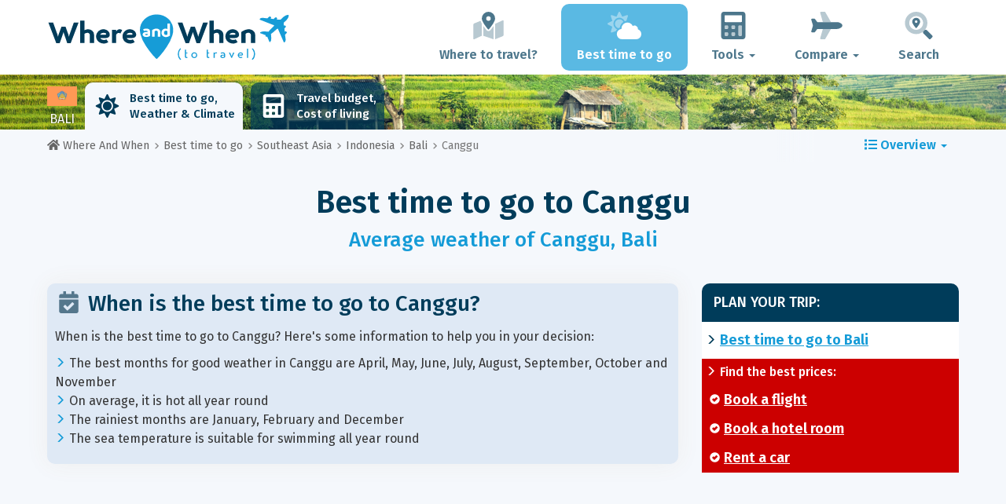

--- FILE ---
content_type: text/html; charset=UTF-8
request_url: https://www.whereandwhen.net/when/southeast-asia/bali/canggu/
body_size: 23855
content:
<!DOCTYPE html>
    <html lang="en">
	<head>
	<title>Best Time to Visit Canggu: Weather and Temperatures. 4 Months to Avoid! - Bali - Where And When</title>

<meta charset="utf-8">
<meta http-equiv="X-UA-Compatible" content="IE=edge">
<meta name="viewport" content="width=device-width, initial-scale=1">
<meta name="description" content="The climate is unfavourable 4 months out of 12 in Canggu. Don't get there the wrong period! Discover the best time to go to have a perfect weather.">
<meta name="author" content="Des Clics Nomades">
<meta property="og:title" content="Best time to visit Canggu: Weather and Temperatures. 4 months to avoid! - Bali" />
<meta property="og:description" content="The climate is unfavourable 4 months out of 12 in Canggu. Don't get there the wrong period! Discover the best time to go to have a perfect weather.">
<meta property="og:image" content="https://www.whereandwhen.net/site/images/illustration/oualler/-canggu.jpg">
<meta property="og:site_name" content="Where And When">
<meta property="og:locale" content="en-GB">
<link rel="canonical" href="https://www.whereandwhen.net/when/southeast-asia/bali/canggu/" />
<meta property="og:url" content="https://www.whereandwhen.net/when/southeast-asia/bali/canggu/">

<script type="81f46829353c32ebe368f4aa-text/javascript" src="https://choices.consentframework.com/js/pa/22321/c/iPROu/stub" charset="utf-8"></script>
<script type="81f46829353c32ebe368f4aa-text/javascript" src="https://choices.consentframework.com/js/pa/22321/c/iPROu/cmp" charset="utf-8" async></script>

<link href="/site/bootstrap/css/bootstrap.min.css" rel="stylesheet">
<link rel="preconnect" href="https://fonts.googleapis.com">
<link rel="preconnect" href="https://fonts.gstatic.com" crossorigin>
<link href="https://fonts.googleapis.com/css2?family=Fira+Sans:wght@400;500;600;700;800&display=swap" rel="stylesheet">
<link href="/site/css/styles.min.css?v=2.0.0.320" rel="stylesheet" />


   

<link rel="shortcut icon" type="image/x-icon" href="/site/images/favicon.png" />
<link rel="apple-touch-icon" sizes="114x114" href="/site/images/favicon-114.png" />
<link rel="apple-touch-icon" sizes="72x72" href="/site/images/favicon-72.png" />
<link rel="apple-touch-icon" href="/site/images/favicon-57.png" />


<script defer src="/site/fontawesome/js/all.min.js?v=2.0.0.320" type="81f46829353c32ebe368f4aa-text/javascript"></script>

  
  <script type="81f46829353c32ebe368f4aa-text/javascript">
    var lang_site = "en";
    var unite_temperature = "F";
    var trad_peuimporte = "It does not matter!";
    var trad_in = "in";

    var trad_js_message_1 = "Please select a city or a country.";
    var trad_js_message_2 = "Please enter a password.";
    var trad_js_message_3 = "Please enter your name.";
    var trad_js_message_4 = "Please enter your e-mail address.";
    var trad_js_message_5 = "Please indicate the subject of your message.";
    var trad_js_message_6 = "Please write a message.";
    var trad_js_plus = "More";
    var trad_js_menu = "MENU";
  </script>
 

  <!-- OPTIDIGITAL -->



  <script async="" type="81f46829353c32ebe368f4aa-text/javascript" src="https://securepubads.g.doubleclick.net/tag/js/gpt.js"></script>
  <script type="81f46829353c32ebe368f4aa-text/javascript">
    var optidigitalQueue = optidigitalQueue || {};
    optidigitalQueue.cmd = optidigitalQueue.cmd || [];
  </script>
  <script type="81f46829353c32ebe368f4aa-text/javascript" id='optidigital-ad-init' async data-config='{"adUnit": "/264817739/whereandwhen.net/when-city"}' src='//scripts.opti-digital.com/tags/?site=whereandwhen'>
  </script>
   
  <!-- Stay22 -->
  <script type="81f46829353c32ebe368f4aa-text/javascript">
  (function (s, t, a, y, twenty, two) {
    s.Stay22 = s.Stay22 || {};
    s.Stay22.params = { lmaID: '68e3cae024ecc1f8e80ca93e' };
    twenty = t.createElement(a);
    two = t.getElementsByTagName(a)[0];
    twenty.async = 1;
    twenty.src = y;
    two.parentNode.insertBefore(twenty, two);
  })(window, document, 'script', 'https://scripts.stay22.com/letmeallez.js');
  </script>
	
	<!-- Google Analytics -->
	<script async src="https://www.googletagmanager.com/gtag/js?id=UA-53541197-2" type="81f46829353c32ebe368f4aa-text/javascript"></script>
	<script type="81f46829353c32ebe368f4aa-text/javascript">
	  window.dataLayer = window.dataLayer || [];
	  function gtag(){dataLayer.push(arguments);}
	  gtag('js', new Date()); 
	  gtag('config', 'UA-53541197-2');
	</script>

  <script async src="https://fundingchoicesmessages.google.com/i/pub-5891689058172513?ers=1" nonce="0EBiH7t-0l6mbYJ31-_Fng" type="81f46829353c32ebe368f4aa-text/javascript"></script><script nonce="0EBiH7t-0l6mbYJ31-_Fng" type="81f46829353c32ebe368f4aa-text/javascript">(function() {function signalGooglefcPresent() {if (!window.frames['googlefcPresent']) {if (document.body) {const iframe = document.createElement('iframe'); iframe.style = 'width: 0; height: 0; border: none; z-index: -1000; left: -1000px; top: -1000px;'; iframe.style.display = 'none'; iframe.name = 'googlefcPresent'; document.body.appendChild(iframe);} else {setTimeout(signalGooglefcPresent, 0);}}}signalGooglefcPresent();})();</script>

  <script type="81f46829353c32ebe368f4aa-text/javascript">(function(){'use strict';function aa(a){var b=0;return function(){return b<a.length?{done:!1,value:a[b++]}:{done:!0}}}var ba="function"==typeof Object.defineProperties?Object.defineProperty:function(a,b,c){if(a==Array.prototype||a==Object.prototype)return a;a[b]=c.value;return a};
function ca(a){a=["object"==typeof globalThis&&globalThis,a,"object"==typeof window&&window,"object"==typeof self&&self,"object"==typeof global&&global];for(var b=0;b<a.length;++b){var c=a[b];if(c&&c.Math==Math)return c}throw Error("Cannot find global object");}var da=ca(this);function k(a,b){if(b)a:{var c=da;a=a.split(".");for(var d=0;d<a.length-1;d++){var e=a[d];if(!(e in c))break a;c=c[e]}a=a[a.length-1];d=c[a];b=b(d);b!=d&&null!=b&&ba(c,a,{configurable:!0,writable:!0,value:b})}}
function ea(a){return a.raw=a}function m(a){var b="undefined"!=typeof Symbol&&Symbol.iterator&&a[Symbol.iterator];if(b)return b.call(a);if("number"==typeof a.length)return{next:aa(a)};throw Error(String(a)+" is not an iterable or ArrayLike");}function fa(a){for(var b,c=[];!(b=a.next()).done;)c.push(b.value);return c}var ha="function"==typeof Object.create?Object.create:function(a){function b(){}b.prototype=a;return new b},n;
if("function"==typeof Object.setPrototypeOf)n=Object.setPrototypeOf;else{var q;a:{var ia={a:!0},ja={};try{ja.__proto__=ia;q=ja.a;break a}catch(a){}q=!1}n=q?function(a,b){a.__proto__=b;if(a.__proto__!==b)throw new TypeError(a+" is not extensible");return a}:null}var ka=n;
function r(a,b){a.prototype=ha(b.prototype);a.prototype.constructor=a;if(ka)ka(a,b);else for(var c in b)if("prototype"!=c)if(Object.defineProperties){var d=Object.getOwnPropertyDescriptor(b,c);d&&Object.defineProperty(a,c,d)}else a[c]=b[c];a.A=b.prototype}function la(){for(var a=Number(this),b=[],c=a;c<arguments.length;c++)b[c-a]=arguments[c];return b}k("Number.MAX_SAFE_INTEGER",function(){return 9007199254740991});
k("Number.isFinite",function(a){return a?a:function(b){return"number"!==typeof b?!1:!isNaN(b)&&Infinity!==b&&-Infinity!==b}});k("Number.isInteger",function(a){return a?a:function(b){return Number.isFinite(b)?b===Math.floor(b):!1}});k("Number.isSafeInteger",function(a){return a?a:function(b){return Number.isInteger(b)&&Math.abs(b)<=Number.MAX_SAFE_INTEGER}});
k("Math.trunc",function(a){return a?a:function(b){b=Number(b);if(isNaN(b)||Infinity===b||-Infinity===b||0===b)return b;var c=Math.floor(Math.abs(b));return 0>b?-c:c}});k("Object.is",function(a){return a?a:function(b,c){return b===c?0!==b||1/b===1/c:b!==b&&c!==c}});k("Array.prototype.includes",function(a){return a?a:function(b,c){var d=this;d instanceof String&&(d=String(d));var e=d.length;c=c||0;for(0>c&&(c=Math.max(c+e,0));c<e;c++){var f=d[c];if(f===b||Object.is(f,b))return!0}return!1}});
k("String.prototype.includes",function(a){return a?a:function(b,c){if(null==this)throw new TypeError("The 'this' value for String.prototype.includes must not be null or undefined");if(b instanceof RegExp)throw new TypeError("First argument to String.prototype.includes must not be a regular expression");return-1!==this.indexOf(b,c||0)}});/*

 Copyright The Closure Library Authors.
 SPDX-License-Identifier: Apache-2.0
*/
var t=this||self;function v(a){return a};var w,x;a:{for(var ma=["CLOSURE_FLAGS"],y=t,z=0;z<ma.length;z++)if(y=y[ma[z]],null==y){x=null;break a}x=y}var na=x&&x[610401301];w=null!=na?na:!1;var A,oa=t.navigator;A=oa?oa.userAgentData||null:null;function B(a){return w?A?A.brands.some(function(b){return(b=b.brand)&&-1!=b.indexOf(a)}):!1:!1}function C(a){var b;a:{if(b=t.navigator)if(b=b.userAgent)break a;b=""}return-1!=b.indexOf(a)};function D(){return w?!!A&&0<A.brands.length:!1}function E(){return D()?B("Chromium"):(C("Chrome")||C("CriOS"))&&!(D()?0:C("Edge"))||C("Silk")};var pa=D()?!1:C("Trident")||C("MSIE");!C("Android")||E();E();C("Safari")&&(E()||(D()?0:C("Coast"))||(D()?0:C("Opera"))||(D()?0:C("Edge"))||(D()?B("Microsoft Edge"):C("Edg/"))||D()&&B("Opera"));var qa={},F=null;var ra="undefined"!==typeof Uint8Array,sa=!pa&&"function"===typeof btoa;function G(){return"function"===typeof BigInt};var H=0,I=0;function ta(a){var b=0>a;a=Math.abs(a);var c=a>>>0;a=Math.floor((a-c)/4294967296);b&&(c=m(ua(c,a)),b=c.next().value,a=c.next().value,c=b);H=c>>>0;I=a>>>0}function va(a,b){b>>>=0;a>>>=0;if(2097151>=b)var c=""+(4294967296*b+a);else G()?c=""+(BigInt(b)<<BigInt(32)|BigInt(a)):(c=(a>>>24|b<<8)&16777215,b=b>>16&65535,a=(a&16777215)+6777216*c+6710656*b,c+=8147497*b,b*=2,1E7<=a&&(c+=Math.floor(a/1E7),a%=1E7),1E7<=c&&(b+=Math.floor(c/1E7),c%=1E7),c=b+wa(c)+wa(a));return c}
function wa(a){a=String(a);return"0000000".slice(a.length)+a}function ua(a,b){b=~b;a?a=~a+1:b+=1;return[a,b]};var J;J="function"===typeof Symbol&&"symbol"===typeof Symbol()?Symbol():void 0;var xa=J?function(a,b){a[J]|=b}:function(a,b){void 0!==a.g?a.g|=b:Object.defineProperties(a,{g:{value:b,configurable:!0,writable:!0,enumerable:!1}})},K=J?function(a){return a[J]|0}:function(a){return a.g|0},L=J?function(a){return a[J]}:function(a){return a.g},M=J?function(a,b){a[J]=b;return a}:function(a,b){void 0!==a.g?a.g=b:Object.defineProperties(a,{g:{value:b,configurable:!0,writable:!0,enumerable:!1}});return a};function ya(a,b){M(b,(a|0)&-14591)}function za(a,b){M(b,(a|34)&-14557)}
function Aa(a){a=a>>14&1023;return 0===a?536870912:a};var N={},Ba={};function Ca(a){return!(!a||"object"!==typeof a||a.g!==Ba)}function Da(a){return null!==a&&"object"===typeof a&&!Array.isArray(a)&&a.constructor===Object}function P(a,b,c){if(!Array.isArray(a)||a.length)return!1;var d=K(a);if(d&1)return!0;if(!(b&&(Array.isArray(b)?b.includes(c):b.has(c))))return!1;M(a,d|1);return!0}Object.freeze(new function(){});Object.freeze(new function(){});var Ea=/^-?([1-9][0-9]*|0)(\.[0-9]+)?$/;var Q;function Fa(a,b){Q=b;a=new a(b);Q=void 0;return a}
function R(a,b,c){null==a&&(a=Q);Q=void 0;if(null==a){var d=96;c?(a=[c],d|=512):a=[];b&&(d=d&-16760833|(b&1023)<<14)}else{if(!Array.isArray(a))throw Error();d=K(a);if(d&64)return a;d|=64;if(c&&(d|=512,c!==a[0]))throw Error();a:{c=a;var e=c.length;if(e){var f=e-1;if(Da(c[f])){d|=256;b=f-(+!!(d&512)-1);if(1024<=b)throw Error();d=d&-16760833|(b&1023)<<14;break a}}if(b){b=Math.max(b,e-(+!!(d&512)-1));if(1024<b)throw Error();d=d&-16760833|(b&1023)<<14}}}M(a,d);return a};function Ga(a){switch(typeof a){case "number":return isFinite(a)?a:String(a);case "boolean":return a?1:0;case "object":if(a)if(Array.isArray(a)){if(P(a,void 0,0))return}else if(ra&&null!=a&&a instanceof Uint8Array){if(sa){for(var b="",c=0,d=a.length-10240;c<d;)b+=String.fromCharCode.apply(null,a.subarray(c,c+=10240));b+=String.fromCharCode.apply(null,c?a.subarray(c):a);a=btoa(b)}else{void 0===b&&(b=0);if(!F){F={};c="ABCDEFGHIJKLMNOPQRSTUVWXYZabcdefghijklmnopqrstuvwxyz0123456789".split("");d=["+/=",
"+/","-_=","-_.","-_"];for(var e=0;5>e;e++){var f=c.concat(d[e].split(""));qa[e]=f;for(var g=0;g<f.length;g++){var h=f[g];void 0===F[h]&&(F[h]=g)}}}b=qa[b];c=Array(Math.floor(a.length/3));d=b[64]||"";for(e=f=0;f<a.length-2;f+=3){var l=a[f],p=a[f+1];h=a[f+2];g=b[l>>2];l=b[(l&3)<<4|p>>4];p=b[(p&15)<<2|h>>6];h=b[h&63];c[e++]=g+l+p+h}g=0;h=d;switch(a.length-f){case 2:g=a[f+1],h=b[(g&15)<<2]||d;case 1:a=a[f],c[e]=b[a>>2]+b[(a&3)<<4|g>>4]+h+d}a=c.join("")}return a}}return a};function Ha(a,b,c){a=Array.prototype.slice.call(a);var d=a.length,e=b&256?a[d-1]:void 0;d+=e?-1:0;for(b=b&512?1:0;b<d;b++)a[b]=c(a[b]);if(e){b=a[b]={};for(var f in e)Object.prototype.hasOwnProperty.call(e,f)&&(b[f]=c(e[f]))}return a}function Ia(a,b,c,d,e){if(null!=a){if(Array.isArray(a))a=P(a,void 0,0)?void 0:e&&K(a)&2?a:Ja(a,b,c,void 0!==d,e);else if(Da(a)){var f={},g;for(g in a)Object.prototype.hasOwnProperty.call(a,g)&&(f[g]=Ia(a[g],b,c,d,e));a=f}else a=b(a,d);return a}}
function Ja(a,b,c,d,e){var f=d||c?K(a):0;d=d?!!(f&32):void 0;a=Array.prototype.slice.call(a);for(var g=0;g<a.length;g++)a[g]=Ia(a[g],b,c,d,e);c&&c(f,a);return a}function Ka(a){return a.s===N?a.toJSON():Ga(a)};function La(a,b,c){c=void 0===c?za:c;if(null!=a){if(ra&&a instanceof Uint8Array)return b?a:new Uint8Array(a);if(Array.isArray(a)){var d=K(a);if(d&2)return a;b&&(b=0===d||!!(d&32)&&!(d&64||!(d&16)));return b?M(a,(d|34)&-12293):Ja(a,La,d&4?za:c,!0,!0)}a.s===N&&(c=a.h,d=L(c),a=d&2?a:Fa(a.constructor,Ma(c,d,!0)));return a}}function Ma(a,b,c){var d=c||b&2?za:ya,e=!!(b&32);a=Ha(a,b,function(f){return La(f,e,d)});xa(a,32|(c?2:0));return a};function Na(a,b){a=a.h;return Oa(a,L(a),b)}function Oa(a,b,c,d){if(-1===c)return null;if(c>=Aa(b)){if(b&256)return a[a.length-1][c]}else{var e=a.length;if(d&&b&256&&(d=a[e-1][c],null!=d))return d;b=c+(+!!(b&512)-1);if(b<e)return a[b]}}function Pa(a,b,c,d,e){var f=Aa(b);if(c>=f||e){var g=b;if(b&256)e=a[a.length-1];else{if(null==d)return;e=a[f+(+!!(b&512)-1)]={};g|=256}e[c]=d;c<f&&(a[c+(+!!(b&512)-1)]=void 0);g!==b&&M(a,g)}else a[c+(+!!(b&512)-1)]=d,b&256&&(a=a[a.length-1],c in a&&delete a[c])}
function Qa(a,b){var c=Ra;var d=void 0===d?!1:d;var e=a.h;var f=L(e),g=Oa(e,f,b,d);if(null!=g&&"object"===typeof g&&g.s===N)c=g;else if(Array.isArray(g)){var h=K(g),l=h;0===l&&(l|=f&32);l|=f&2;l!==h&&M(g,l);c=new c(g)}else c=void 0;c!==g&&null!=c&&Pa(e,f,b,c,d);e=c;if(null==e)return e;a=a.h;f=L(a);f&2||(g=e,c=g.h,h=L(c),g=h&2?Fa(g.constructor,Ma(c,h,!1)):g,g!==e&&(e=g,Pa(a,f,b,e,d)));return e}function Sa(a,b){a=Na(a,b);return null==a||"string"===typeof a?a:void 0}
function Ta(a,b){var c=void 0===c?0:c;a=Na(a,b);if(null!=a)if(b=typeof a,"number"===b?Number.isFinite(a):"string"!==b?0:Ea.test(a))if("number"===typeof a){if(a=Math.trunc(a),!Number.isSafeInteger(a)){ta(a);b=H;var d=I;if(a=d&2147483648)b=~b+1>>>0,d=~d>>>0,0==b&&(d=d+1>>>0);b=4294967296*d+(b>>>0);a=a?-b:b}}else if(b=Math.trunc(Number(a)),Number.isSafeInteger(b))a=String(b);else{if(b=a.indexOf("."),-1!==b&&(a=a.substring(0,b)),!("-"===a[0]?20>a.length||20===a.length&&-922337<Number(a.substring(0,7)):
19>a.length||19===a.length&&922337>Number(a.substring(0,6)))){if(16>a.length)ta(Number(a));else if(G())a=BigInt(a),H=Number(a&BigInt(4294967295))>>>0,I=Number(a>>BigInt(32)&BigInt(4294967295));else{b=+("-"===a[0]);I=H=0;d=a.length;for(var e=b,f=(d-b)%6+b;f<=d;e=f,f+=6)e=Number(a.slice(e,f)),I*=1E6,H=1E6*H+e,4294967296<=H&&(I+=Math.trunc(H/4294967296),I>>>=0,H>>>=0);b&&(b=m(ua(H,I)),a=b.next().value,b=b.next().value,H=a,I=b)}a=H;b=I;b&2147483648?G()?a=""+(BigInt(b|0)<<BigInt(32)|BigInt(a>>>0)):(b=
m(ua(a,b)),a=b.next().value,b=b.next().value,a="-"+va(a,b)):a=va(a,b)}}else a=void 0;return null!=a?a:c}function S(a,b){a=Sa(a,b);return null!=a?a:""};function T(a,b,c){this.h=R(a,b,c)}T.prototype.toJSON=function(){return Ua(this,Ja(this.h,Ka,void 0,void 0,!1),!0)};T.prototype.s=N;T.prototype.toString=function(){return Ua(this,this.h,!1).toString()};
function Ua(a,b,c){var d=a.constructor.v,e=L(c?a.h:b);a=b.length;if(!a)return b;var f;if(Da(c=b[a-1])){a:{var g=c;var h={},l=!1,p;for(p in g)if(Object.prototype.hasOwnProperty.call(g,p)){var u=g[p];if(Array.isArray(u)){var jb=u;if(P(u,d,+p)||Ca(u)&&0===u.size)u=null;u!=jb&&(l=!0)}null!=u?h[p]=u:l=!0}if(l){for(var O in h){g=h;break a}g=null}}g!=c&&(f=!0);a--}for(p=+!!(e&512)-1;0<a;a--){O=a-1;c=b[O];O-=p;if(!(null==c||P(c,d,O)||Ca(c)&&0===c.size))break;var kb=!0}if(!f&&!kb)return b;b=Array.prototype.slice.call(b,
0,a);g&&b.push(g);return b};function Va(a){return function(b){if(null==b||""==b)b=new a;else{b=JSON.parse(b);if(!Array.isArray(b))throw Error(void 0);xa(b,32);b=Fa(a,b)}return b}};function Wa(a){this.h=R(a)}r(Wa,T);var Xa=Va(Wa);var U;function V(a){this.g=a}V.prototype.toString=function(){return this.g+""};var Ya={};function Za(a){if(void 0===U){var b=null;var c=t.trustedTypes;if(c&&c.createPolicy){try{b=c.createPolicy("goog#html",{createHTML:v,createScript:v,createScriptURL:v})}catch(d){t.console&&t.console.error(d.message)}U=b}else U=b}a=(b=U)?b.createScriptURL(a):a;return new V(a,Ya)};function $a(){return Math.floor(2147483648*Math.random()).toString(36)+Math.abs(Math.floor(2147483648*Math.random())^Date.now()).toString(36)};function ab(a,b){b=String(b);"application/xhtml+xml"===a.contentType&&(b=b.toLowerCase());return a.createElement(b)}function bb(a){this.g=a||t.document||document};/*

 SPDX-License-Identifier: Apache-2.0
*/
function cb(a,b){a.src=b instanceof V&&b.constructor===V?b.g:"type_error:TrustedResourceUrl";var c,d;(c=(b=null==(d=(c=(a.ownerDocument&&a.ownerDocument.defaultView||window).document).querySelector)?void 0:d.call(c,"script[nonce]"))?b.nonce||b.getAttribute("nonce")||"":"")&&a.setAttribute("nonce",c)};function db(a){a=void 0===a?document:a;return a.createElement("script")};function eb(a,b,c,d,e,f){try{var g=a.g,h=db(g);h.async=!0;cb(h,b);g.head.appendChild(h);h.addEventListener("load",function(){e();d&&g.head.removeChild(h)});h.addEventListener("error",function(){0<c?eb(a,b,c-1,d,e,f):(d&&g.head.removeChild(h),f())})}catch(l){f()}};var fb=t.atob("aHR0cHM6Ly93d3cuZ3N0YXRpYy5jb20vaW1hZ2VzL2ljb25zL21hdGVyaWFsL3N5c3RlbS8xeC93YXJuaW5nX2FtYmVyXzI0ZHAucG5n"),gb=t.atob("WW91IGFyZSBzZWVpbmcgdGhpcyBtZXNzYWdlIGJlY2F1c2UgYWQgb3Igc2NyaXB0IGJsb2NraW5nIHNvZnR3YXJlIGlzIGludGVyZmVyaW5nIHdpdGggdGhpcyBwYWdlLg=="),hb=t.atob("RGlzYWJsZSBhbnkgYWQgb3Igc2NyaXB0IGJsb2NraW5nIHNvZnR3YXJlLCB0aGVuIHJlbG9hZCB0aGlzIHBhZ2Uu");function ib(a,b,c){this.i=a;this.u=b;this.o=c;this.g=null;this.j=[];this.m=!1;this.l=new bb(this.i)}
function lb(a){if(a.i.body&&!a.m){var b=function(){mb(a);t.setTimeout(function(){nb(a,3)},50)};eb(a.l,a.u,2,!0,function(){t[a.o]||b()},b);a.m=!0}}
function mb(a){for(var b=W(1,5),c=0;c<b;c++){var d=X(a);a.i.body.appendChild(d);a.j.push(d)}b=X(a);b.style.bottom="0";b.style.left="0";b.style.position="fixed";b.style.width=W(100,110).toString()+"%";b.style.zIndex=W(2147483544,2147483644).toString();b.style.backgroundColor=ob(249,259,242,252,219,229);b.style.boxShadow="0 0 12px #888";b.style.color=ob(0,10,0,10,0,10);b.style.display="flex";b.style.justifyContent="center";b.style.fontFamily="Roboto, Arial";c=X(a);c.style.width=W(80,85).toString()+
"%";c.style.maxWidth=W(750,775).toString()+"px";c.style.margin="24px";c.style.display="flex";c.style.alignItems="flex-start";c.style.justifyContent="center";d=ab(a.l.g,"IMG");d.className=$a();d.src=fb;d.alt="Warning icon";d.style.height="24px";d.style.width="24px";d.style.paddingRight="16px";var e=X(a),f=X(a);f.style.fontWeight="bold";f.textContent=gb;var g=X(a);g.textContent=hb;Y(a,e,f);Y(a,e,g);Y(a,c,d);Y(a,c,e);Y(a,b,c);a.g=b;a.i.body.appendChild(a.g);b=W(1,5);for(c=0;c<b;c++)d=X(a),a.i.body.appendChild(d),
a.j.push(d)}function Y(a,b,c){for(var d=W(1,5),e=0;e<d;e++){var f=X(a);b.appendChild(f)}b.appendChild(c);c=W(1,5);for(d=0;d<c;d++)e=X(a),b.appendChild(e)}function W(a,b){return Math.floor(a+Math.random()*(b-a))}function ob(a,b,c,d,e,f){return"rgb("+W(Math.max(a,0),Math.min(b,255)).toString()+","+W(Math.max(c,0),Math.min(d,255)).toString()+","+W(Math.max(e,0),Math.min(f,255)).toString()+")"}function X(a){a=ab(a.l.g,"DIV");a.className=$a();return a}
function nb(a,b){0>=b||null!=a.g&&0!==a.g.offsetHeight&&0!==a.g.offsetWidth||(pb(a),mb(a),t.setTimeout(function(){nb(a,b-1)},50))}function pb(a){for(var b=m(a.j),c=b.next();!c.done;c=b.next())(c=c.value)&&c.parentNode&&c.parentNode.removeChild(c);a.j=[];(b=a.g)&&b.parentNode&&b.parentNode.removeChild(b);a.g=null};function qb(a,b,c,d,e){function f(l){document.body?g(document.body):0<l?t.setTimeout(function(){f(l-1)},e):b()}function g(l){l.appendChild(h);t.setTimeout(function(){h?(0!==h.offsetHeight&&0!==h.offsetWidth?b():a(),h.parentNode&&h.parentNode.removeChild(h)):a()},d)}var h=rb(c);f(3)}function rb(a){var b=document.createElement("div");b.className=a;b.style.width="1px";b.style.height="1px";b.style.position="absolute";b.style.left="-10000px";b.style.top="-10000px";b.style.zIndex="-10000";return b};function Ra(a){this.h=R(a)}r(Ra,T);function sb(a){this.h=R(a)}r(sb,T);var tb=Va(sb);function ub(a){var b=la.apply(1,arguments);if(0===b.length)return Za(a[0]);for(var c=a[0],d=0;d<b.length;d++)c+=encodeURIComponent(b[d])+a[d+1];return Za(c)};function vb(a){if(!a)return null;a=Sa(a,4);var b;null===a||void 0===a?b=null:b=Za(a);return b};var wb=ea([""]),xb=ea([""]);function yb(a,b){this.m=a;this.o=new bb(a.document);this.g=b;this.j=S(this.g,1);this.u=vb(Qa(this.g,2))||ub(wb);this.i=!1;b=vb(Qa(this.g,13))||ub(xb);this.l=new ib(a.document,b,S(this.g,12))}yb.prototype.start=function(){zb(this)};
function zb(a){Ab(a);eb(a.o,a.u,3,!1,function(){a:{var b=a.j;var c=t.btoa(b);if(c=t[c]){try{var d=Xa(t.atob(c))}catch(e){b=!1;break a}b=b===Sa(d,1)}else b=!1}b?Z(a,S(a.g,14)):(Z(a,S(a.g,8)),lb(a.l))},function(){qb(function(){Z(a,S(a.g,7));lb(a.l)},function(){return Z(a,S(a.g,6))},S(a.g,9),Ta(a.g,10),Ta(a.g,11))})}function Z(a,b){a.i||(a.i=!0,a=new a.m.XMLHttpRequest,a.open("GET",b,!0),a.send())}function Ab(a){var b=t.btoa(a.j);a.m[b]&&Z(a,S(a.g,5))};(function(a,b){t[a]=function(){var c=la.apply(0,arguments);t[a]=function(){};b.call.apply(b,[null].concat(c instanceof Array?c:fa(m(c))))}})("__h82AlnkH6D91__",function(a){"function"===typeof window.atob&&(new yb(window,tb(window.atob(a)))).start()});}).call(this);

window.__h82AlnkH6D91__("[base64]/[base64]/[base64]/[base64]");</script>
	</head>

	<body>
	

<header>
        <div id="menu" class="navbar navbar-default">
            <div class="container">
                <div class="navbar-header">
                    <button class="navbar-toggle" data-target=".navbar-header-collapse" data-toggle="collapse" type="button">
                        <span class="sr-only"></span>
                        <span class="icon-bar"></span>
                        <span class="icon-bar"></span>
                        <span class="icon-bar"></span>
                    </button>

                    
                    <a class="navbar-brand" href="https://www.whereandwhen.net/" title="Where and When to travel?">
                        <script src="/cdn-cgi/scripts/7d0fa10a/cloudflare-static/rocket-loader.min.js" data-cf-settings="81f46829353c32ebe368f4aa-|49"></script><img src="https://www.whereandwhen.net/site/images/logo/logo-en.svg" alt="Logo Where and When to travel?" onerror="this.removeAttribute('onerror'); this.src='https://www.whereandwhen.net/site/images/logo/logo-en.png'" width="300" height="65">
                    </a>
                   

                </div>
                <div class="collapse navbar-collapse navbar-header-collapse">
                    <ul class="nav navbar-nav navbar-right">
                    	<li><a href="https://www.whereandwhen.net/where/" title="Where to travel?"><i class="fad fa-map-marked-alt fa-3x fa-fw"></i>Where to travel?</a></li><li class="active"><a href="https://www.whereandwhen.net/when/" title="Best time to go"><i class="fad fa-cloud-sun fa-3x fa-fw"></i>Best time to go</a></li><li class="dropdown"><a href="#" class="dropdown-toggle" role="button" data-toggle="dropdown" aria-haspopup="true" aria-expanded="false"><i class="fad fa-calculator fa-3x fa-fw"></i>Tools <span class="caret"></span></a>
								<ul class="dropdown-menu"><li><a href="https://www.whereandwhen.net/budget/" title=""><i class="fa fa-calculator fa-2x fa-fw fa-pull-left" aria-hidden="true"></i>Travel budget<br /><small>Calculate your budget with our free tool</small></a></li></ul></li><li class="dropdown"><a href="#" class="dropdown-toggle" role="button" data-toggle="dropdown" aria-haspopup="true" aria-expanded="false"><i class="fad fa-plane fa-2x fa-fw fa-3x fa-fw"></i>Compare <span class="caret"></span></a>
								<ul class="dropdown-menu"><li><a href="https://www.whereandwhen.net/compare/flights/" title="Compare flight prices"><i class="fas fa-plane-departure fa-2x fa-fw fa-pull-left" aria-hidden="true"></i>Flights<br /><small>Book your flight at the best price</small></a></li><li><a href="https://www.whereandwhen.net/compare/hotels/" title="Compare hotel prices"><i class="fas fa-hotel fa-2x fa-fw fa-pull-left" aria-hidden="true"></i>Hotel<br /><small>Book and compare hotel room prices</small></a></li><li><a href="https://www.whereandwhen.net/compare/cars/" title="Compare car rental prices"><i class="fas fa-car fa-2x fa-fw fa-pull-left" aria-hidden="true"></i>Car rental<br /><small>Book your rental car</small></a></li></ul></li>                        <li><a href="#" data-toggle="modal" data-target="#searchBox"><i class="fad fa-search-location fa-3x fa-fw"></i>Search</a></li>
                        
                    </ul>
                </div>
            </div>
        </div>
        				<!-- MODAL DE RECHERCHE -->
                        <div class="modal fade" id="searchBox" tabindex="-1" role="dialog">
                            <div class="modal-dialog" role="document">
                                <div class="modal-content">
                                    <div class="modal-header">
                                        <button type="button" class="close" data-dismiss="modal" aria-label="Close"><i class="fas fa-times"></i></button>
                                    </div>
                                    <div class="modal-body">
                                        <p class="title">Search the Where And When site:</p>
                                        <form action="/site/registerdata.php" method="post" class="navbar-form" id="recherche_site" role="search">
                                            <div class="input-group input-group-lg">
                                                <input type="text" class="form-control" name="q" placeholder="City, Country or Keyword" id="recherche">
                                                <input type="hidden" name="recherche" value="1">
                                                    <input type="hidden" name="rubrique" id="q_rubrique" value="">
                                                    <input type="hidden" name="q_villepays" id="q_villepays" value="">
                                                <span class="input-group-btn">
                                                    <button class="btn btn-default" type="submit"><i class="fas fa-search"></i></button>
                                                </span>
                                            </div>
                                        </form>
                                    </div>
                                </div>
                            </div>
                        </div>
    </header>  	
  	<main>
    <!-- BEGIN Page Content -->
    <nav id="menu-pays" style="background-image: url('https://www.whereandwhen.net/site/images/cover/bali_3922_cover.jpg'); background-size: cover; background-position: center center;" class="hidden-xs">
        <div class="container">
            <ul class="nav nav-tabs">
                <li class="flag"><img src="https://www.whereandwhen.net/site/images/flags/bali.gif" />Bali</li><li class="active"><a href="https://www.whereandwhen.net/when/southeast-asia/bali/" title="Best time to go to Bali"><i class="fas fa-sun fa-2x fa-fw" aria-hidden="true"></i>Best time to go, <br>
Weather & Climate</a></li><li><a href="https://www.whereandwhen.net/budget/bali/" title="Travel budget and cost of living in Bali"><i class="fas fa-calculator fa-2x fa-fw" aria-hidden="true"></i>Travel budget, <br>
Cost of living</a></li></ul>
        </div>
</nav><div id="breadcrumb">
        <div class="container">

            <div class="row">
            <nav aria-label="breadcrumbs" class="breadcrumbs_container col-xs-9 col-sm-10">
                <ul class="breadcrumb" itemscope itemtype="https://schema.org/BreadcrumbList">
                    <li itemprop="itemListElement" itemscope itemtype="http://schema.org/ListItem">
              <a href="https://www.whereandwhen.net/" title="Where and When to travel?" itemprop="item"><i class="fas fa-home"></i> <span itemprop="name">Where And When</span></a>
              <meta itemprop="position" content="1" />
              </li><li itemprop="itemListElement" itemscope itemtype="http://schema.org/ListItem"><a href="https://www.whereandwhen.net/when/" itemprop="item" title="Weather / Best time to go?"><span itemprop="name">Best time to go</span></a>
						<meta itemprop="position" content="2" /></li><li itemprop="itemListElement" itemscope itemtype="http://schema.org/ListItem"><a href="https://www.whereandwhen.net/when/southeast-asia/" itemprop="item" title="Best time to go to Southeast Asia"><span itemprop="name">Southeast Asia</span></a>
						<meta itemprop="position" content="3" /></li><li itemprop="itemListElement" itemscope itemtype="http://schema.org/ListItem"><a href="https://www.whereandwhen.net/when/southeast-asia/indonesia/" itemprop="item" title="Best time to go to indonesia"><span itemprop="name">Indonesia</span></a>
						<meta itemprop="position" content="4" /></li><li itemprop="itemListElement" itemscope itemtype="http://schema.org/ListItem"><a href="https://www.whereandwhen.net/when/southeast-asia/bali/" itemprop="item" title="Best time to go to Bali"><span itemprop="name">Bali</span></a>
						<meta itemprop="position" content="5" /></li><li class="active" itemprop="itemListElement" itemscope itemtype="http://schema.org/ListItem"><span itemprop="name">Canggu</span>
						<meta itemprop="position" content="6" /></li></ul><div class="breadcrumbs_erase"></div></nav><div class="col-xs-3 col-sm-2">
                    <nav id="sommaire" class="dropdown pull-right">
                    <a href="#" class="dropdown-toggle" data-toggle="dropdown" aria-haspopup="true" aria-expanded="false">
                    <i class="fas fa-list"></i><span class="hidden-sm hidden-xs"> Overview </span><span class="caret hidden-md"></span></a>
                    <ul class="dropdown-menu"><li><a href="#best-time-to-go"><i class="fas fa-calendar-check fa-fw"></i> Best time to go</a></li><li><a href="#annual-weather"><i class="fas fa-calendar-alt fa-fw"></i> Annual weather</a></li><li><a href="#climate-and-weather"><i class="fas fa-clouds-sun fa-fw"></i> Weather and climate in Canggu</a></li><li><a href="#chart"><i class="fas fa-chart-bar fa-fw"></i> Temperature and rainfall</a></li><li><a href="#near"><i class="fas fa-map-signs fa-fw"></i> Other cities and places near Canggu</a></li></ul>
                </nav></div></div>
        </div>
    </div>



 <article id="content">
        <div class="container">
        	

        	<div id="page_header">
            <h1>Best time to go to Canggu <small> Average weather of Canggu, Bali</small></h1>
                                    
       		</div>

            <div class="row row-flex">
            <div class="col-lg-8" id="contenu_page">
			
        






                
              
             <div class="encart">   

             	<h2 id="best-time-to-go"><i class="fas fa-calendar-check fa-fw"></i> When is the best time to go to Canggu?</h2>

             <p>When is the best time to go to Canggu? Here's some information to help you in your decision:</p><ul><li>The best months for good weather in Canggu are April, May, June, July, August, September, October and November</li><li>On average, it is hot all year round</li><li>The rainiest months are January, February and December</li><li>The sea temperature is suitable for swimming all year round</li></ul></div>             
            <hr class="separation" style="background-position:7%" /><div class="pub taillefixe"><div id="optidigital-adslot-Mobile_Pos1" style="display: none;" class="Mobile_Pos1"></div><div id="optidigital-adslot-Content_1" style="display: none;" class="Content_1"></div></div><hr class="separation" style="background-position:14%" /> 

<section class="bordered">   

<h2 id="annual-weather"><i class="fas fa-calendar-alt fa-fw"></i> Annual weather in Canggu</h2>



<p><em>For full information about the climate and weather in Canggu a specific month, click on the corresponding line below:</em></p>
 
<table class="table climat table-hover">
  <thead>
  <tr class="text-center">
    <th>Month</th>
    <th class="text-center nopadding hidden-xs"></th>
    <th><span data-toggle="tooltip" data-placement="top" title="Minimum and maximum outdoor average temperature of this city."><i class="fas fa-thermometer-quarter fa-2x fa-pull-left"></i> <i class="fas fa-thermometer-three-quarters fa-2x"></i></span></th>
	<th><span data-toggle="tooltip" data-placement="top" title="Average monthly rainfall in this city."><i class="fas fa-cloud-showers fa-2x fa-pull-left"></i></span></th>

	<th scope="col"><i class="fas fa-star fa-2x"></i></th>
    <th scope="col" class="hidden-xs nopaddingleft">Our opinion</th>
   	<th class="hidden-xs"></th>
		  </tr>
  </thead>
  <tbody>

      
   <tr class="warning" onclick="if (!window.__cfRLUnblockHandlers) return false; location.href='https://www.whereandwhen.net/when/southeast-asia/bali/canggu/january/'" style="cursor:pointer" data-cf-modified-81f46829353c32ebe368f4aa-="">
    <td class="nopaddingright"><span class="ob_lien_mobile"><b class="uppercase_big">January</b></span></td>
    <td class="nopadding text-center widthmin hidden-xs"><img src="/site/images/bg-loader.gif" data-src="https://www.whereandwhen.net/site/images/meteo/64x64/day/116.png" alt="" class="lazy" width="64" /></td>
	<td >83°F/<b>86°F</b></td>
	 <td><div class="progress minwidth50" data-toggle="tooltip" data-placement="top" title="
	 	On average, the total monthly rainfall is 9.7in. The total number of rainy days is 17 (54% of the time).">
  		<div class="progress-bar progress-bar-info progress-bar-striped" role="progressbar" aria-valuenow="60" aria-valuemin="0" aria-valuemax="100" style="width: 54%;">
    	
  		</div>
	</div><small class="text-muted">9.7in</small></td>

	
	<td class="widthmin"><i class="fas fa-meh fa-2x text-warning"></i></td>
    <td class="hidden-xs nopaddingleft"><span data-toggle="tooltip" data-placement="top" title="The weather during this month is tolerable. Neither particularly good nor particularly bad, the weather is just average by our standards." class="label label-warning">tolerable weather</span></td>
        <td class="hidden-xs"><a href="https://www.whereandwhen.net/when/southeast-asia/bali/canggu/january/" title="Canggu in january: Weather and average temperatures">Canggu in january</a></td>
      </tr>
    
   <tr class="warning" onclick="if (!window.__cfRLUnblockHandlers) return false; location.href='https://www.whereandwhen.net/when/southeast-asia/bali/canggu/february/'" style="cursor:pointer" data-cf-modified-81f46829353c32ebe368f4aa-="">
    <td class="nopaddingright"><span class="ob_lien_mobile"><b class="uppercase_big">February</b></span></td>
    <td class="nopadding text-center widthmin hidden-xs"><img src="/site/images/bg-loader.gif" data-src="https://www.whereandwhen.net/site/images/meteo/64x64/day/116.png" alt="" class="lazy" width="64" /></td>
	<td >83°F/<b>86°F</b></td>
	 <td><div class="progress minwidth50" data-toggle="tooltip" data-placement="top" title="
	 	On average, the total monthly rainfall is 8.1in. The total number of rainy days is 14 (49% of the time).">
  		<div class="progress-bar progress-bar-info progress-bar-striped" role="progressbar" aria-valuenow="60" aria-valuemin="0" aria-valuemax="100" style="width: 49%;">
    	
  		</div>
	</div><small class="text-muted">8.1in</small></td>

	
	<td class="widthmin"><i class="fas fa-meh fa-2x text-warning"></i></td>
    <td class="hidden-xs nopaddingleft"><span data-toggle="tooltip" data-placement="top" title="The weather during this month is tolerable. Neither particularly good nor particularly bad, the weather is just average by our standards." class="label label-warning">tolerable weather</span></td>
        <td class="hidden-xs"><a href="https://www.whereandwhen.net/when/southeast-asia/bali/canggu/february/" title="Canggu in february: Weather and average temperatures">Canggu in february</a></td>
      </tr>
    
   <tr class="warning" onclick="if (!window.__cfRLUnblockHandlers) return false; location.href='https://www.whereandwhen.net/when/southeast-asia/bali/canggu/march/'" style="cursor:pointer" data-cf-modified-81f46829353c32ebe368f4aa-="">
    <td class="nopaddingright"><span class="ob_lien_mobile"><b class="uppercase_big">March</b></span></td>
    <td class="nopadding text-center widthmin hidden-xs"><img src="/site/images/bg-loader.gif" data-src="https://www.whereandwhen.net/site/images/meteo/64x64/day/113.png" alt="" class="lazy" width="64" /></td>
	<td >83°F/<b>86°F</b></td>
	 <td><div class="progress minwidth50" data-toggle="tooltip" data-placement="top" title="
	 	On average, the total monthly rainfall is 7.3in. The total number of rainy days is 13 (42% of the time).">
  		<div class="progress-bar progress-bar-info progress-bar-striped" role="progressbar" aria-valuenow="60" aria-valuemin="0" aria-valuemax="100" style="width: 42%;">
    	
  		</div>
	</div><small class="text-muted">7.3in</small></td>

	
	<td class="widthmin"><i class="fas fa-meh fa-2x text-warning"></i></td>
    <td class="hidden-xs nopaddingleft"><span data-toggle="tooltip" data-placement="top" title="The weather during this month is tolerable. Neither particularly good nor particularly bad, the weather is just average by our standards." class="label label-warning">tolerable weather</span></td>
        <td class="hidden-xs"><a href="https://www.whereandwhen.net/when/southeast-asia/bali/canggu/march/" title="Canggu in march: Weather and average temperatures">Canggu in march</a></td>
      </tr>
    
   <tr class="success" onclick="if (!window.__cfRLUnblockHandlers) return false; location.href='https://www.whereandwhen.net/when/southeast-asia/bali/canggu/april/'" style="cursor:pointer" data-cf-modified-81f46829353c32ebe368f4aa-="">
    <td class="nopaddingright"><span class="ob_lien_mobile"><b class="uppercase_big">April</b></span></td>
    <td class="nopadding text-center widthmin hidden-xs"><img src="/site/images/bg-loader.gif" data-src="https://www.whereandwhen.net/site/images/meteo/64x64/day/113.png" alt="" class="lazy" width="64" /></td>
	<td >83°F/<b>86°F</b></td>
	 <td><div class="progress minwidth50" data-toggle="tooltip" data-placement="top" title="
	 	On average, the total monthly rainfall is 5.5in. The total number of rainy days is 10 (35% of the time).">
  		<div class="progress-bar progress-bar-info progress-bar-striped" role="progressbar" aria-valuenow="60" aria-valuemin="0" aria-valuemax="100" style="width: 35%;">
    	
  		</div>
	</div><small class="text-muted">5.5in</small></td>

	
	<td class="widthmin"><i class="fas fa-smile fa-2x text-success"></i></td>
    <td class="hidden-xs nopaddingleft"><span data-toggle="tooltip" data-placement="top" title="The weather during this month is good. You'll have good weather most of the time!" class="label label-success">good weather</span></td>
        <td class="hidden-xs"><a href="https://www.whereandwhen.net/when/southeast-asia/bali/canggu/april/" title="Canggu in april: Weather and average temperatures">Canggu in april</a></td>
      </tr>
    
   <tr class="success" onclick="if (!window.__cfRLUnblockHandlers) return false; location.href='https://www.whereandwhen.net/when/southeast-asia/bali/canggu/may/'" style="cursor:pointer" data-cf-modified-81f46829353c32ebe368f4aa-="">
    <td class="nopaddingright"><span class="ob_lien_mobile"><b class="uppercase_big">May</b></span></td>
    <td class="nopadding text-center widthmin hidden-xs"><img src="/site/images/bg-loader.gif" data-src="https://www.whereandwhen.net/site/images/meteo/64x64/day/113.png" alt="" class="lazy" width="64" /></td>
	<td >83°F/<b>85°F</b></td>
	 <td><div class="progress minwidth50" data-toggle="tooltip" data-placement="top" title="
	 	On average, the total monthly rainfall is 4.6in. The total number of rainy days is 9 (28% of the time).">
  		<div class="progress-bar progress-bar-info progress-bar-striped" role="progressbar" aria-valuenow="60" aria-valuemin="0" aria-valuemax="100" style="width: 28%;">
    	
  		</div>
	</div><small class="text-muted">4.6in</small></td>

	
	<td class="widthmin"><i class="fas fa-smile fa-2x text-success"></i></td>
    <td class="hidden-xs nopaddingleft"><span data-toggle="tooltip" data-placement="top" title="The weather during this month is good. You'll have good weather most of the time!" class="label label-success">good weather</span></td>
        <td class="hidden-xs"><a href="https://www.whereandwhen.net/when/southeast-asia/bali/canggu/may/" title="Canggu in may: Weather and average temperatures">Canggu in may</a></td>
      </tr>
    
   <tr class="success" onclick="if (!window.__cfRLUnblockHandlers) return false; location.href='https://www.whereandwhen.net/when/southeast-asia/bali/canggu/june/'" style="cursor:pointer" data-cf-modified-81f46829353c32ebe368f4aa-="">
    <td class="nopaddingright"><span class="ob_lien_mobile"><b class="uppercase_big">June</b></span></td>
    <td class="nopadding text-center widthmin hidden-xs"><img src="/site/images/bg-loader.gif" data-src="https://www.whereandwhen.net/site/images/meteo/64x64/day/113.png" alt="" class="lazy" width="64" /></td>
	<td >81°F/<b>85°F</b></td>
	 <td><div class="progress minwidth50" data-toggle="tooltip" data-placement="top" title="
	 	On average, the total monthly rainfall is 3.5in. The total number of rainy days is 5 (16% of the time).">
  		<div class="progress-bar progress-bar-info progress-bar-striped" role="progressbar" aria-valuenow="60" aria-valuemin="0" aria-valuemax="100" style="width: 16%;">
    	
  		</div>
	</div><small class="text-muted">3.5in</small></td>

	
	<td class="widthmin"><i class="fas fa-smile fa-2x text-success"></i></td>
    <td class="hidden-xs nopaddingleft"><span data-toggle="tooltip" data-placement="top" title="The weather during this month is good. You'll have good weather most of the time!" class="label label-success">good weather</span></td>
        <td class="hidden-xs"><a href="https://www.whereandwhen.net/when/southeast-asia/bali/canggu/june/" title="Canggu in june: Weather and average temperatures">Canggu in june</a></td>
      </tr>
    
   <tr class="success" onclick="if (!window.__cfRLUnblockHandlers) return false; location.href='https://www.whereandwhen.net/when/southeast-asia/bali/canggu/july/'" style="cursor:pointer" data-cf-modified-81f46829353c32ebe368f4aa-="">
    <td class="nopaddingright"><span class="ob_lien_mobile"><b class="uppercase_big">July</b></span></td>
    <td class="nopadding text-center widthmin hidden-xs"><img src="/site/images/bg-loader.gif" data-src="https://www.whereandwhen.net/site/images/meteo/64x64/day/116.png" alt="" class="lazy" width="64" /></td>
	<td >79°F/<b>83°F</b></td>
	 <td><div class="progress minwidth50" data-toggle="tooltip" data-placement="top" title="
	 	On average, the total monthly rainfall is 2in. The total number of rainy days is 3 (8% of the time).">
  		<div class="progress-bar progress-bar-info progress-bar-striped" role="progressbar" aria-valuenow="60" aria-valuemin="0" aria-valuemax="100" style="width: 8%;">
    	
  		</div>
	</div><small class="text-muted">2in</small></td>

	
	<td class="widthmin"><i class="fas fa-smile fa-2x text-success"></i></td>
    <td class="hidden-xs nopaddingleft"><span data-toggle="tooltip" data-placement="top" title="The weather during this month is good. You'll have good weather most of the time!" class="label label-success">good weather</span></td>
        <td class="hidden-xs"><a href="https://www.whereandwhen.net/when/southeast-asia/bali/canggu/july/" title="Canggu in july: Weather and average temperatures">Canggu in july</a></td>
      </tr>
    
   <tr class="success" onclick="if (!window.__cfRLUnblockHandlers) return false; location.href='https://www.whereandwhen.net/when/southeast-asia/bali/canggu/august/'" style="cursor:pointer" data-cf-modified-81f46829353c32ebe368f4aa-="">
    <td class="nopaddingright"><span class="ob_lien_mobile"><b class="uppercase_big">August</b></span></td>
    <td class="nopadding text-center widthmin hidden-xs"><img src="/site/images/bg-loader.gif" data-src="https://www.whereandwhen.net/site/images/meteo/64x64/day/113.png" alt="" class="lazy" width="64" /></td>
	<td >79°F/<b>81°F</b></td>
	 <td><div class="progress minwidth50" data-toggle="tooltip" data-placement="top" title="
	 	On average, the total monthly rainfall is 1.6in. The total number of rainy days is 2 (5% of the time).">
  		<div class="progress-bar progress-bar-info progress-bar-striped" role="progressbar" aria-valuenow="60" aria-valuemin="0" aria-valuemax="100" style="width: 5%;">
    	
  		</div>
	</div><small class="text-muted">1.6in</small></td>

	
	<td class="widthmin"><i class="fas fa-smile fa-2x text-success"></i></td>
    <td class="hidden-xs nopaddingleft"><span data-toggle="tooltip" data-placement="top" title="The weather during this month is good. You'll have good weather most of the time!" class="label label-success">good weather</span></td>
        <td class="hidden-xs"><a href="https://www.whereandwhen.net/when/southeast-asia/bali/canggu/august/" title="Canggu in august: Weather and average temperatures">Canggu in august</a></td>
      </tr>
    
   <tr class="success-full" onclick="if (!window.__cfRLUnblockHandlers) return false; location.href='https://www.whereandwhen.net/when/southeast-asia/bali/canggu/september/'" style="cursor:pointer" data-cf-modified-81f46829353c32ebe368f4aa-="">
    <td class="nopaddingright"><span class="ob_lien_mobile"><b class="uppercase_big">September</b></span></td>
    <td class="nopadding text-center widthmin hidden-xs"><img src="/site/images/bg-loader.gif" data-src="https://www.whereandwhen.net/site/images/meteo/64x64/day/113.png" alt="" class="lazy" width="64" /></td>
	<td >79°F/<b>83°F</b></td>
	 <td><div class="progress minwidth50" data-toggle="tooltip" data-placement="top" title="
	 	On average, the total monthly rainfall is 1.9in. The total number of rainy days is 3 (9% of the time).">
  		<div class="progress-bar progress-bar-info progress-bar-striped" role="progressbar" aria-valuenow="60" aria-valuemin="0" aria-valuemax="100" style="width: 9%;">
    	
  		</div>
	</div><small class="text-muted">1.9in</small></td>

	
	<td class="widthmin"><i class="fas fa-grin-hearts fa-2x text-success-full"></i></td>
    <td class="hidden-xs nopaddingleft"><span data-toggle="tooltip" data-placement="top" title="The weather for this month is very good. You'll definitely have good weather for your holiday!" class="label label-success-full">perfect weather</span></td>
        <td class="hidden-xs"><a href="https://www.whereandwhen.net/when/southeast-asia/bali/canggu/september/" title="Canggu in september: Weather and average temperatures">Canggu in september</a></td>
      </tr>
    
   <tr class="success-full" onclick="if (!window.__cfRLUnblockHandlers) return false; location.href='https://www.whereandwhen.net/when/southeast-asia/bali/canggu/october/'" style="cursor:pointer" data-cf-modified-81f46829353c32ebe368f4aa-="">
    <td class="nopaddingright"><span class="ob_lien_mobile"><b class="uppercase_big">October</b></span></td>
    <td class="nopadding text-center widthmin hidden-xs"><img src="/site/images/bg-loader.gif" data-src="https://www.whereandwhen.net/site/images/meteo/64x64/day/113.png" alt="" class="lazy" width="64" /></td>
	<td >81°F/<b>85°F</b></td>
	 <td><div class="progress minwidth50" data-toggle="tooltip" data-placement="top" title="
	 	On average, the total monthly rainfall is 3in. The total number of rainy days is 4 (14% of the time).">
  		<div class="progress-bar progress-bar-info progress-bar-striped" role="progressbar" aria-valuenow="60" aria-valuemin="0" aria-valuemax="100" style="width: 14%;">
    	
  		</div>
	</div><small class="text-muted">3in</small></td>

	
	<td class="widthmin"><i class="fas fa-grin-hearts fa-2x text-success-full"></i></td>
    <td class="hidden-xs nopaddingleft"><span data-toggle="tooltip" data-placement="top" title="The weather for this month is very good. You'll definitely have good weather for your holiday!" class="label label-success-full">perfect weather</span></td>
        <td class="hidden-xs"><a href="https://www.whereandwhen.net/when/southeast-asia/bali/canggu/october/" title="Canggu in october: Weather and average temperatures">Canggu in october</a></td>
      </tr>
    
   <tr class="success" onclick="if (!window.__cfRLUnblockHandlers) return false; location.href='https://www.whereandwhen.net/when/southeast-asia/bali/canggu/november/'" style="cursor:pointer" data-cf-modified-81f46829353c32ebe368f4aa-="">
    <td class="nopaddingright"><span class="ob_lien_mobile"><b class="uppercase_big">November</b></span></td>
    <td class="nopadding text-center widthmin hidden-xs"><img src="/site/images/bg-loader.gif" data-src="https://www.whereandwhen.net/site/images/meteo/64x64/day/113.png" alt="" class="lazy" width="64" /></td>
	<td >83°F/<b>86°F</b></td>
	 <td><div class="progress minwidth50" data-toggle="tooltip" data-placement="top" title="
	 	On average, the total monthly rainfall is 6in. The total number of rainy days is 11 (36% of the time).">
  		<div class="progress-bar progress-bar-info progress-bar-striped" role="progressbar" aria-valuenow="60" aria-valuemin="0" aria-valuemax="100" style="width: 36%;">
    	
  		</div>
	</div><small class="text-muted">6in</small></td>

	
	<td class="widthmin"><i class="fas fa-smile fa-2x text-success"></i></td>
    <td class="hidden-xs nopaddingleft"><span data-toggle="tooltip" data-placement="top" title="The weather during this month is good. You'll have good weather most of the time!" class="label label-success">good weather</span></td>
        <td class="hidden-xs"><a href="https://www.whereandwhen.net/when/southeast-asia/bali/canggu/november/" title="Canggu in november: Weather and average temperatures">Canggu in november</a></td>
      </tr>
    
   <tr class="warning" onclick="if (!window.__cfRLUnblockHandlers) return false; location.href='https://www.whereandwhen.net/when/southeast-asia/bali/canggu/december/'" style="cursor:pointer" data-cf-modified-81f46829353c32ebe368f4aa-="">
    <td class="nopaddingright"><span class="ob_lien_mobile"><b class="uppercase_big">December</b></span></td>
    <td class="nopadding text-center widthmin hidden-xs"><img src="/site/images/bg-loader.gif" data-src="https://www.whereandwhen.net/site/images/meteo/64x64/day/116.png" alt="" class="lazy" width="64" /></td>
	<td >83°F/<b>86°F</b></td>
	 <td><div class="progress minwidth50" data-toggle="tooltip" data-placement="top" title="
	 	On average, the total monthly rainfall is 8.4in. The total number of rainy days is 14 (46% of the time).">
  		<div class="progress-bar progress-bar-info progress-bar-striped" role="progressbar" aria-valuenow="60" aria-valuemin="0" aria-valuemax="100" style="width: 46%;">
    	
  		</div>
	</div><small class="text-muted">8.4in</small></td>

	
	<td class="widthmin"><i class="fas fa-meh fa-2x text-warning"></i></td>
    <td class="hidden-xs nopaddingleft"><span data-toggle="tooltip" data-placement="top" title="The weather during this month is tolerable. Neither particularly good nor particularly bad, the weather is just average by our standards." class="label label-warning">tolerable weather</span></td>
        <td class="hidden-xs"><a href="https://www.whereandwhen.net/when/southeast-asia/bali/canggu/december/" title="Canggu in december: Weather and average temperatures">Canggu in december</a></td>
      </tr>
  	</tbody>
</table>





</section>

<hr class="separation" style="background-position:21%" /><div class="pub taillefixe"><div id="optidigital-adslot-Mobile_Pos2" style="display: none;" class="Mobile_Pos2"></div><div id="optidigital-adslot-Content_2" style="display: none;" class="Content_2"></div></div>   
<hr class="separation" style="background-position:28%" />
<section class="bordered">
<h2 id="climate-and-weather"><i class="fas fa-clouds-sun fa-fw"></i> Weather and climate in Canggu</h2>

    
 <div class="alert alert-info">Canggu enjoys <strong>a tropical savanna climate (with dry winter)</strong> in accordance with the Köppen-Geiger classification. The yearly average maximum temperature in Canggu is 85°F (ranging from 81°F in august to 86°F in march). Annual rainfall is 61.4in, with a minimum of 1.6in in august and a maximum of 9.7in in january.</div><ul><li>From january to may the <strong>climate is just OK</strong>.  The record temperature this month is 90°F.</li><li>From june to october the <strong>climate is beautiful</strong>.  By early evening, the temperature averages 81°F and it rains in october about 3in.</li><li>From november to december the <strong>climate is just OK</strong>.  the thermometer goes up to 86°F°C.</li></ul><p class="text-center"><img class="img-responsive img-thumbnail lazy" src="/site/images/bg-loader.gif" data-src="/site/images/illustration/oualler/-canggu.jpg" alt="Canggu : Canggu" title="Canggu : Canggu"></p>    
              </section>
               
               <hr class="separation" style="background-position:35%" />
								
				<div class="pub taillefixebig"><div class="pub_sticky"><div id="optidigital-adslot-Mobile_Pos3" style="display: none;" class="Mobile_Pos3"></div><div id="optidigital-adslot-Content_3" style="display: none;" class="Content_3"></div></div></div><hr class="separation" style="background-position:42%" /> 
               <section class="bordered">   
               <h2 id="chart"><i class="fas fa-chart-bar fa-fw"></i> Charts: temperature and rainfall in Canggu</h2>

               

               <p>In the charts below, you can see the following seasonal norms for the city of Canggu: the minimum and maximum outdoor temperature, the risk and amount of monthly rainfall, daily average sunshine, sea temperature, and relative humidity for each month of the year.

               </p>
               




	<h3>Outside temperature</h3>
    <div id="container_graph_monthly_temperatures" style="height:250px;"></div>
    
    <h3>Precipitation (rainfall)</h3>
    <div id="container_graph_monthly_precip" style="height:250px;"></div>
    	<h3>Daily sunshine hours</h3>
     <div id="container_graph_monthly_sunhour" style="height:250px;"></div>
    
	<h3>Sea temperature</h3>
    <div id="container_graph_monthly_temperature_mer" style="height:250px;"></div>
    
	<h3>Humidity</h3>
     <div id="container_graph_monthly_humidity_percent" style="height:250px;"></div>
    </section>





<hr class="separation" style="background-position:49%" />
 

<aside class="comparateur"> 

<ul class="nav nav-tabs tab-comparateur" role="tablist">
        
        <li class="active"><a href="#widget_flight" role="tab" data-toggle="tab">Flight</a></li>

        <li ><a href="#comparateur_sejours_simple" role="tab" data-toggle="tab">Flight+Hotel <span class="badge badge-green hidden-xs">BEST DEAL</span></a></li>

        <li ><a href="#widget_hotel" role="tab" data-toggle="tab">Hotel</a></li>
        <li ><a href="#widget_car" role="tab" data-toggle="tab">Car hire</a></li>
        
</ul>

 <div class="bg-primary titre_comparateur">
    <h2 class="text-white nomargintop nomarginbottom"><i class="fas fa-thumbs-up fa-fw text-white"></i> Bali: get the best price!</h2>
 </div>
<div class="tab-content">
    <div class=" tab-pane fade in active " id="widget_flight" role="tabpanel" >

        <div class="bg-primary padding10">

        <h3 id="chercher_vol" class="nomargintop text-white"><i class="fas fa-plane fa-fw text-white" data-fa-transform="rotate--30"></i> Search for flights at the best price</h3>
<div
  data-skyscanner-widget="SearchWidget"
  data-locale="en-US"
  data-market="US"
  data-currency="USD"
  data-media-partner-id="3006500"
  data-flight-type="return"
  data-utm-term="widget_flight-en-ville"
  data-button-colour="#003C5A"
  data-font-colour="#ffffff"
  data-responsive="true"
  data-hide-powered-by="true"
  data-arrow-icon="true"
  data-widget-scale="1.5"
    data-origin-geo-lookup="true"
    data-destination-coords="-8.647818,115.138519"
    style="min-height:170px;"
></div>
        
        </div>

    <div class="alert bg-info no-radius-top nomarginbottom" role="alert">
    <b><span class="glyphicon glyphicon-thumbs-up"></span></b> <b>Try it!</b> <small>The search engine checks several airline and travel agents to guarantee you the best price!</small>   </div>

    </div>
    <div class=" tab-pane fade " id="widget_hotel" role="tabpanel" >

        <div class="bg-primary padding10">
        <h3 class="nomargintop text-white"><i class="fas fa-hotel fa-fw text-white" aria-hidden="true"></i> Find the best price for your hotel room</h3>

        <div
          data-skyscanner-widget="HotelSearchWidget"
          data-locale="en-US"
          data-market="US"
          data-currency="USD"
          data-media-partner-id="3006500"
          data-utm-term="widget_hotel-en-ville"
          data-button-colour="#003C5A"
          data-font-colour="#ffffff"
          data-responsive="true"
          data-widget-scale="1.5"
          data-hide-powered-by="true"
                    data-destination-coords="-8.647818,115.138519"
                  ></div>
         </div>

          <div class="alert bg-info no-radius-top nomarginbottom" role="alert">
            <b><span class="glyphicon glyphicon-thumbs-up"></span></b> <b>Try it out!</b> <small>This search engine queries multiple sites such as Booking.com, Hotels.com, and Expedia to guarantee you the best price!</small>           </div>

    </div>

    <div class=" tab-pane fade " id="widget_car" role="tabpanel" >

        <div class="bg-primary padding10">
        <h3 class="nomargintop text-white"><i class="fas fa-car fa-fw text-white" aria-hidden="true"></i> Find the best price for your car rental</h3>

        <div
          data-skyscanner-widget="CarHireWidget"
          data-locale="en-US"
          data-market="US"
          data-currency="USD"
          data-media-partner-id="3006500"
          data-utm-term="widget_car-en-ville"
          data-button-colour="#003C5A"
          data-font-colour="#ffffff"
          data-responsive="true"
          data-widget-scale="1.5"
          data-hide-powered-by="true"
          data-driver-age="false"
                    data-origin-coords="-8.647818,115.138519"
                  ></div>
        </div>


         <div class="alert bg-info no-radius-top nomarginbottom" role="alert">
            <b><span class="glyphicon glyphicon-thumbs-up"></span></b> <b>Try it out!</b> <small>This search engine queries hundreds of car rental agencies to guarantee you the best price!</small>           </div>

    </div>

     <div  class="tab-pane fade " id="comparateur_sejours_simple" role="tabpanel" >
        <form class="form bg-primary calcul" action="https://www.ou-et-quand.net/partir/registerdata.php" method="post" target="_blank">
        

         <div class="bg-primary">
        <h3 class="nomargintop text-white"><i class="fas fa-suitcase fa-fw" aria-hidden="true"></i> Search for a Flight+Hotel package to Bali</h3>
         </div>

        <div class="row">

                <div class="col-xs-6">

                            <label for="ville_id_sejour_spl">Destination:</label>
                        <div class="input-group input-group-lg">
              <div class="input-group-addon"><i class="fas fa-map-pin fa-lg"></i></div>
                        <select name="ville_id" class="form-control" id="ville_id_sejour_spl">
                            <option value="2209">Denpasar</option>                        </select>
                            </div>

                            <label for="depart_ville_sejour_spl">Departure airport:</label>
                        <div class="input-group input-group-lg">
              <div class="input-group-addon"><i class="fas fa-plane-departure fa-lg"></i></div>
                        <select name="depart_ville" class="form-control" id="depart_ville_sejour_spl">
                            <option value="355">London</option><option value="411">Dublin</option><option value="357">Manchester</option><option value="378">Edinburgh</option><option value="129">Los Angeles </option><option value="131">New York City</option><option value="113">Montreal</option><option value="115">Toronto</option><option value="325">Sydney</option><option value="326">Melbourne</option><option value="329">Auckland</option><option value="116">Vancouver</option><option value="119">Calgary</option><option value="615">Atlanta</option><option value="123">Chicago</option>                        </select>
              </div>
         </div>
                    <div class="col-xs-6">
                                                <label for="dateAller_sejour_spl">Depart on:</label>
                                                <div class="input-group input-group-lg">
                                                    <div class="input-group-addon"><i class="fas fa-calendar-alt  fa-lg"></i></div>
                                                    <input name="dateAller" class="form-control" id="dateAller_sejour_spl" data-mindate="today" value="2026-01-29" type="date">
                                                </div>
                                                <label for="dateRetour_sejour_spl">Return on:</label>
                                                <div class="input-group input-group-lg">
                                                    <div class="input-group-addon"><i class="fas fa-calendar-alt  fa-lg"></i></div>
                                                    <input name="dateRetour" class="form-control" id="dateRetour_sejour_spl" data-mindate="today" value="2026-02-05" type="date">
                                                </div>

                                                <div class="checkbox">
                                                    <label for="flexibility_sejour_spl"><input type="checkbox" id="flexibility_sejour_spl" name="flexibility" value="oui"> Flexible dates +/- 3 days</label>
                                                  </div>
                 </div>



                                        


                                        <div class="col-xs-6 col-md-3">
                                            <label for="adults_sejour_spl">Adults (+18):</label>
                                             <div class="input-group input-group-lg">
                                             <div class="input-group-addon"><i class="fas fa-male fa-lg"></i></div>
                                            <select name="adults" class="form-control" id="adults_sejour_spl">
                                            <option value="1">1</option><option value="2" selected="selected">2</option><option value="3">3</option><option value="4">4</option>                                            </select>
                                            </div>
                                        </div>
                                        <div class="col-xs-6 col-md-3">
                                            <label for="children_sejour_spl">Children (-18):</label>
                                             <div class="input-group input-group-lg">
                                             <div class="input-group-addon"><i class="fas fa-child fa-lg"></i></div>
                                            <select name="children" class="form-control" id="children_sejour_spl">
                                            <option value="0">0</option><option value="1">1</option><option value="2">2</option><option value="3">3</option>                                            </select>
                                            </div>
                                        </div>


                                        <div class="col-xs-12 col-md-6">
                                             <button type="submit" class="submit text-center pull-right">Search for trips <i class="fas fa-arrow-right"></i></button>
                                        </div>
                                     


                        <input type="hidden" name="page_source" value="ville">
                        <input type="hidden" name="currency" value="">
                        <input type="hidden" name="lang" value="en">
                        <input type="hidden" name="categorie" value="when">
                        <input type="hidden" name="zone" value="moteur">
                        <input type="hidden" name="pays_id" value="221">

                        <input type="hidden" name="comparateur" value="sejours">

                 
                </div>         
            </form>
            <div class="alert bg-info no-radius-top nomarginbottom" role="alert"><b><span class="glyphicon glyphicon-thumbs-up"></span></b> <b>Try it out!</b> <small>Save money by using this comparison tool that searches through hundreds of travel agencies to find the best deals for your next trip: packages including flights and hotels at the best price!</small></div>
        </div>

</div>     


</aside>
<script src="https://widgets.skyscanner.net/widget-server/js/loader.js" async type="81f46829353c32ebe368f4aa-text/javascript"></script>
<hr class="separation" style="background-position:56%" />







<section class="bordered">          
<h2 id="near"><i class="fas fa-map-signs fa-fw"></i> Other cities and places near Canggu</h2>





<div class="row is-flex">
<div class="col-xs-6 col-sm-3">
		<a href="https://www.whereandwhen.net/when/southeast-asia/bali/legian/" title="Legian: best time to go">
			<img class="img-responsive lazy" src="/site/images/bg-load-250-200.png" data-src="https://www.whereandwhen.net//images/illustration/thumb/250/200/legian.jpg" alt="Legian" width="250" height="200">
		<div class="caption">
			<h6>Legian</h6>
		</div>
		</a>
	</div><div class="col-xs-6 col-sm-3">
		<a href="https://www.whereandwhen.net/when/southeast-asia/bali/denpasar/" title="Denpasar: best time to go">
			<img class="img-responsive lazy" src="/site/images/bg-load-250-200.png" data-src="https://www.whereandwhen.net//images/illustration/thumb/250/200/denpasar_313.jpg" alt="Denpasar" width="250" height="200">
		<div class="caption">
			<h6>Denpasar</h6>
		</div>
		</a>
	</div><div class="col-xs-6 col-sm-3">
		<a href="https://www.whereandwhen.net/when/southeast-asia/bali/kuta/" title="Kuta: best time to go">
			<img class="img-responsive lazy" src="/site/images/bg-load-250-200.png" data-src="https://www.whereandwhen.net//images/illustration/thumb/250/200/oualler/bali-kuta_986.jpg" alt="Kuta" width="250" height="200">
		<div class="caption">
			<h6>Kuta</h6>
		</div>
		</a>
	</div><div class="col-xs-6 col-sm-3">
		<a href="https://www.whereandwhen.net/when/southeast-asia/bali/tabanan/" title="Tabanan: best time to go">
			<img class="img-responsive lazy" src="/site/images/bg-load-250-200.png" data-src="https://www.whereandwhen.net//images/illustration/thumb/250/200/bali_384.jpg" alt="Tabanan" width="250" height="200">
		<div class="caption">
			<h6>Tabanan</h6>
		</div>
		</a>
	</div><div class="col-xs-6 col-sm-3">
		<a href="https://www.whereandwhen.net/when/southeast-asia/bali/sanur/" title="Sanur: best time to go">
			<img class="img-responsive lazy" src="/site/images/bg-load-250-200.png" data-src="https://www.whereandwhen.net//images/illustration/thumb/250/200/sanur_604.jpg" alt="Sanur" width="250" height="200">
		<div class="caption">
			<h6>Sanur</h6>
		</div>
		</a>
	</div><div class="col-xs-6 col-sm-3">
		<a href="https://www.whereandwhen.net/when/southeast-asia/bali/jimbaran/" title="Jimbaran: best time to go">
			<img class="img-responsive lazy" src="/site/images/bg-load-250-200.png" data-src="https://www.whereandwhen.net//images/illustration/thumb/250/200/jimbaran.jpg" alt="Jimbaran" width="250" height="200">
		<div class="caption">
			<h6>Jimbaran</h6>
		</div>
		</a>
	</div><div class="col-xs-6 col-sm-3">
		<a href="https://www.whereandwhen.net/when/southeast-asia/bali/padang-padang-beach/" title="Padang Padang Beach: best time to go">
			<img class="img-responsive lazy" src="/site/images/bg-load-250-200.png" data-src="https://www.whereandwhen.net//images/illustration/thumb/250/200/bali_384.jpg" alt="Padang Padang Beach" width="250" height="200">
		<div class="caption">
			<h6>Padang Padang Beach</h6>
		</div>
		</a>
	</div><div class="col-xs-6 col-sm-3">
		<a href="https://www.whereandwhen.net/when/southeast-asia/bali/uluwatu-beach/" title="Uluwatu Beach: best time to go">
			<img class="img-responsive lazy" src="/site/images/bg-load-250-200.png" data-src="https://www.whereandwhen.net//images/illustration/thumb/250/200/bali_384.jpg" alt="Uluwatu Beach" width="250" height="200">
		<div class="caption">
			<h6>Uluwatu Beach</h6>
		</div>
		</a>
	</div><div class="col-xs-6 col-sm-3">
		<a href="https://www.whereandwhen.net/when/southeast-asia/bali/nusa-dua/" title="Nusa Dua: best time to go">
			<img class="img-responsive lazy" src="/site/images/bg-load-250-200.png" data-src="https://www.whereandwhen.net//images/illustration/thumb/250/200/nusa-dua.jpg" alt="Nusa Dua" width="250" height="200">
		<div class="caption">
			<h6>Nusa Dua</h6>
		</div>
		</a>
	</div><div class="col-xs-6 col-sm-3">
		<a href="https://www.whereandwhen.net/when/southeast-asia/bali/ubud/" title="Ubud: best time to go">
			<img class="img-responsive lazy" src="/site/images/bg-load-250-200.png" data-src="https://www.whereandwhen.net//images/illustration/thumb/250/200/oualler/bali-ubud.jpg" alt="Ubud" width="250" height="200">
		<div class="caption">
			<h6>Ubud</h6>
		</div>
		</a>
	</div><div class="col-xs-6 col-sm-3">
		<a href="https://www.whereandwhen.net/when/southeast-asia/bali/pandawa-beach/" title="Pandawa Beach: best time to go">
			<img class="img-responsive lazy" src="/site/images/bg-load-250-200.png" data-src="https://www.whereandwhen.net//images/illustration/thumb/250/200/bali_384.jpg" alt="Pandawa Beach" width="250" height="200">
		<div class="caption">
			<h6>Pandawa Beach</h6>
		</div>
		</a>
	</div><div class="col-xs-6 col-sm-3">
		<a href="https://www.whereandwhen.net/when/southeast-asia/bali/gianyar/" title="Gianyar: best time to go">
			<img class="img-responsive lazy" src="/site/images/bg-load-250-200.png" data-src="https://www.whereandwhen.net//images/illustration/thumb/250/200/bali_384.jpg" alt="Gianyar" width="250" height="200">
		<div class="caption">
			<h6>Gianyar</h6>
		</div>
		</a>
	</div><div class="col-xs-6 col-sm-3">
		<a href="https://www.whereandwhen.net/when/southeast-asia/bali/balian-beach/" title="Balian Beach (Tabanan): best time to go">
			<img class="img-responsive lazy" src="/site/images/bg-load-250-200.png" data-src="https://www.whereandwhen.net//images/illustration/thumb/250/200/balian-beach.jpg" alt="Balian Beach (Tabanan)" width="250" height="200">
		<div class="caption">
			<h6>Balian Beach (Tabanan)</h6>
		</div>
		</a>
	</div><div class="col-xs-6 col-sm-3">
		<a href="https://www.whereandwhen.net/when/southeast-asia/bali/badung/" title="Petang (Badung): best time to go">
			<img class="img-responsive lazy" src="/site/images/bg-load-250-200.png" data-src="https://www.whereandwhen.net//images/illustration/thumb/250/200/bali_384.jpg" alt="Petang (Badung)" width="250" height="200">
		<div class="caption">
			<h6>Petang (Badung)</h6>
		</div>
		</a>
	</div><div class="col-xs-6 col-sm-3">
		<a href="https://www.whereandwhen.net/when/southeast-asia/bali/semarapura/" title="Semarapura: best time to go">
			<img class="img-responsive lazy" src="/site/images/bg-load-250-200.png" data-src="https://www.whereandwhen.net//images/illustration/thumb/250/200/bali_384.jpg" alt="Semarapura" width="250" height="200">
		<div class="caption">
			<h6>Semarapura</h6>
		</div>
		</a>
	</div><div class="col-xs-6 col-sm-3">
		<a href="https://www.whereandwhen.net/when/southeast-asia/bali/bangli/" title="Bangli: best time to go">
			<img class="img-responsive lazy" src="/site/images/bg-load-250-200.png" data-src="https://www.whereandwhen.net//images/illustration/thumb/250/200/bali_384.jpg" alt="Bangli" width="250" height="200">
		<div class="caption">
			<h6>Bangli</h6>
		</div>
		</a>
	</div></div>

<p class="text-center"><a href="/when/southeast-asia/bali/"  class="btn btn-primary"  title="All about the climate of Bali and the best time to go to each city."><i class="fas fa-arrow-left"></i> Best time to go to Bali</a></p>
					
<div class="pub taillefixe"><div id="optidigital-adslot-Mobile_Pos4" style="display: none;" class="Mobile_Pos4"></div><div id="optidigital-adslot-Content_4" style="display: none;" class="Content_4"></div></div> 

<div id="map">Chargement en cours</div>

	<div class="legende bg-info">
		<b>Legend:</b> 
		<img src="/site/images/markers/marker-rouge.png"> Canggu 
		<small><img src="/site/images/markers/marker-3.png"> other locations</small>
	</div>
</section>


	

    



       



<hr class="separation" style="background-position:63%" /><div id="ct-container__parallax__whereandwhen_net__5bbe763c"></div> 		


	</div>
	<aside id="sidebar" class="col-lg-4">
			

			<div class="widget_list">
            	  <h4 class="nomargintop"><i class="fas fa-book fa-2x fa-fw fa-pull-left" aria-hidden="true"></i> Plan your trip:</h4>
            	  <ul>
            	  		<li><a href="/when/southeast-asia/bali/" title="All about the climate of Bali and the best time to go to each city.">Best time to go to Bali</a></li>
            	  		            	  		

            	  		<li class="bg-red margintop10 paddingtop5 margintop10"><b>Find the best prices:</b></li>

            	  		<li class="bg-red paddingtop5   icon-check"><a href="https://www.skyscanner.net/g/referrals/v1/flights/cheap-flights-to?destination=id&mediaPartnerId=3006500&utm_term=link-flight-side-en&currency=USD&locale=en-US&market=US" target="_blank" rel="nofollow">Book a flight</a></li>
            	  		<li class="bg-red   icon-check"><a href="https://www.skyscanner.net/g/referrals/v1/hotels/home-view?mediaPartnerId=3006500&utm_term=link-hotel-side-en&currency=USD&locale=en-US&market=US" target="_blank" rel="nofollow">Book a hotel room</a></li>

            	  		<li class="bg-red  paddingbottom5 icon-check"><a href="https://www.skyscanner.net/g/referrals/v1/cars/home?mediaPartnerId=3006500&utm_term=link-car-side-en&currency=USD&locale=en-US&market=US" target="_blank" rel="nofollow" >Rent a car</a></li>


            	  </ul>


			</div>


      <div class="widget hidden-xs hidden-md "><div id="pub_side" style="min-height:1200px"><div class="sticky"><div id="optidigital-adslot-HalfpageAd_1" style="display:none;" class="HalfpageAd_1"></div></div></div></div>

			 
              <div class="widget">
                <h4 class="widgetheading"><i class="fas fa-map-signs fa-2x fa-fw fa-pull-left" aria-hidden="true"></i> Best time to go to:</h4>
                    <ul class="list-group">
                         <li class="list-group-item">
                            <img class="icon lazy" src="/site/images/bg-loader.gif" data-src="https://www.whereandwhen.net//images/illustration/thumb/75/50/nusa-dua.jpg">
                            <h6><a href="https://www.whereandwhen.net/when/southeast-asia/bali/nusa-dua/" title="Nusa Dua: best time to go">Nusa Dua<br/><small>best time to go</small></a></h6>
                        	</li><li class="list-group-item">
                            <img class="icon lazy" src="/site/images/bg-loader.gif" data-src="https://www.whereandwhen.net//images/illustration/thumb/75/50/oualler/bali-ubud.jpg">
                            <h6><a href="https://www.whereandwhen.net/when/southeast-asia/bali/ubud/" title="Ubud: best time to go">Ubud<br/><small>best time to go</small></a></h6>
                        	</li><li class="list-group-item">
                            <img class="icon lazy" src="/site/images/bg-loader.gif" data-src="https://www.whereandwhen.net//images/illustration/thumb/75/50/noimage.jpg">
                            <h6><a href="https://www.whereandwhen.net/when/southeast-asia/bali/nusa-penida/" title="Nusa Penida: best time to go">Nusa Penida<br/><small>best time to go</small></a></h6>
                        	</li><li class="list-group-item">
                            <img class="icon lazy" src="/site/images/bg-loader.gif" data-src="https://www.whereandwhen.net//images/illustration/thumb/75/50/gili-trawangan.jpg">
                            <h6><a href="https://www.whereandwhen.net/when/southeast-asia/lombok/gili-trawangan/" title="Gili Trawangan: best time to go">Gili Trawangan (Lombok)<br/><small>best time to go</small></a></h6>
                        	</li><li class="list-group-item">
                            <img class="icon lazy" src="/site/images/bg-loader.gif" data-src="https://www.whereandwhen.net//images/illustration/thumb/75/50/noimage.jpg">
                            <h6><a href="https://www.whereandwhen.net/when/southeast-asia/lombok/awang/" title="Awang: best time to go">Awang (Lombok)<br/><small>best time to go</small></a></h6>
                        	</li><li class="list-group-item">
                            <img class="icon lazy" src="/site/images/bg-loader.gif" data-src="https://www.whereandwhen.net//images/illustration/thumb/75/50/surabaya_747.jpg">
                            <h6><a href="https://www.whereandwhen.net/when/southeast-asia/java/surabaya/" title="Surabaya: best time to go">Surabaya (Java)<br/><small>best time to go</small></a></h6>
                        	</li>    
                    
                         <li class="list-group-item">
                            <img class="icon lazy" src="/site/images/bg-loader.gif" data-src="https://www.whereandwhen.net/site/images/flags/lombok.gif">
                            <h6><a href="https://www.whereandwhen.net/when/southeast-asia/lombok/" title="Climate of Lombok: Best time to go?">Lombok <small class='hidden-md'><br/>Best time to go</small></a></h6>
                        	</li><li class="list-group-item">
                            <img class="icon lazy" src="/site/images/bg-loader.gif" data-src="https://www.whereandwhen.net/site/images/flags/sulawesi-celebes.gif">
                            <h6><a href="https://www.whereandwhen.net/when/southeast-asia/sulawesi/" title="Climate of Sulawesi: Best time to go?">Sulawesi <small class='hidden-md'><br/>Best time to go</small></a></h6>
                        	</li>    
                    </ul>
             </div>
            			 
       
           
            
          
          	    
        <div class="sticky">
        <div class="pub">
            <div id="optidigital-adslot-HalfpageAd_2" style="display: none;" class="HalfpageAd_2"></div>    	</div>
    </div>
    </aside>

</div>
</div>
</article>






<script type="81f46829353c32ebe368f4aa-text/javascript">
window._CTZ = {
    "enabled": true,
     "verticals": {
         "hotel": {
             "active": true,
             "search": {
                 "city": "Canggu",
                 "country": "Indonesia",
                 "countryCode": "ID"
              } 
          }
     }
};
</script>
<script async charset="UTF-8" data-publisher="0b3700c807ea4eef984e7c654079e1c9" data-cmp-src="https://compare-static.whereandwhen.net/tag.js" type="81f46829353c32ebe368f4aa-text/javascript"></script>    <!-- END Page Content -->
    </main>
    
        <div id="copyright">
        <div class="container">
            <p class="pull-left">© 2014-2026 Des Clics Nomades SAS - All right reserved</p>

            <p class="pull-right">
                                <span class="ob_lien" data-redir="aHR0cHM6Ly93d3cud2hlcmVhbmR3aGVuLm5ldC9wYWdlcy9sZWdhbC8=">Legal notice</span>
                
                - <a href="#" onclick="if (!window.__cfRLUnblockHandlers) return false; window.Sddan.cmp.displayUI(); return false;" data-cf-modified-81f46829353c32ebe368f4aa-="">Cookie Preferences</a>
            </p>
            
        </div>
    </div>

    <a class="scrollup" href="#">
        <i class="fas fa-caret-up fa-3x"></i>
    </a>




        
    <!--<a href="#" onclick="HideToolBar('unit');return false;"><i class="fas fa-times-circle" style="padding-left:3px;"></i></a>-->

    <div id="unit_bot_toolbar" class="bot_toolbar bot_toolbar_mobile">
            <span onclick="if (!window.__cfRLUnblockHandlers) return false; $('#unit_bot_toolbar_form').slideToggle();$('#unit_bot_toolbar_caret_down').toggle();$('#unit_bot_toolbar_caret_up').toggle();$('#unit_bot_toolbar').toggleClass('bot_toolbar_mobile');" style="" data-cf-modified-81f46829353c32ebe368f4aa-="">Change units <i class="fas fa-caret-down" id="unit_bot_toolbar_caret_down"></i><i class="fas fa-caret-up" style="display:none;" id="unit_bot_toolbar_caret_up"></i></span>


            <form action="/site/registerdata.php" method="post" id="unit_bot_toolbar_form" class="bot_toolbar_form"><input type="hidden" name="page" value="http://www.whereandwhen.net/when/southeast-asia/bali/canggu/"><select style="width: 100px;display: inline;" class="form-control" name="unit"><option value="C" >°C/mm</option><option value="F" selected>°F/inches</option></select> <input type="submit" value="OK" class="btn btn-sm btn-primary"></form>


    </div>

    


    

     
    
    
 <style>
    @media screen and (max-width: 767px) {
    .responsive-table td:nth-of-type(2):before { content: "January"; } .responsive-table td:nth-of-type(3):before { content: "February"; } .responsive-table td:nth-of-type(4):before { content: "March"; } .responsive-table td:nth-of-type(5):before { content: "April"; } .responsive-table td:nth-of-type(6):before { content: "May"; } .responsive-table td:nth-of-type(7):before { content: "June"; } .responsive-table td:nth-of-type(8):before { content: "July"; } .responsive-table td:nth-of-type(9):before { content: "August"; } .responsive-table td:nth-of-type(10):before { content: "September"; } .responsive-table td:nth-of-type(11):before { content: "October"; } .responsive-table td:nth-of-type(12):before { content: "November"; } .responsive-table td:nth-of-type(13):before { content: "December"; }     }
  </style>

<script src="/site/js/jquery-3.2.1.min.js" type="81f46829353c32ebe368f4aa-text/javascript"></script>
<script src="/site/bootstrap/js/bootstrap.min.js" type="81f46829353c32ebe368f4aa-text/javascript"></script>
<script src="/site/js/jquery-ui/jquery-ui.min.js?v=2.0.0.320" type="81f46829353c32ebe368f4aa-text/javascript"></script> 

<script src="/site/js/scripts.min.js?v=2.0.0.320" type="81f46829353c32ebe368f4aa-text/javascript"></script> 

<script src="/site/js/highcharts.js?v=2.0.0.320" type="81f46829353c32ebe368f4aa-text/javascript"></script>


<script type="81f46829353c32ebe368f4aa-text/javascript">
$('.expand-button').on('click', function(){
  $('.special-text').toggleClass('-expanded');
  
  if ($('.special-text').hasClass('-expanded')) {
    $('.expand-button').html('<i class="glyphicon glyphicon-minus"></i> Hide text');
  } else {
    $('.expand-button').html('<i class="glyphicon glyphicon-plus"></i> Read more');
  }
});

    var ranges = [
        ["january", 82, 85],["february", 82, 85],["march", 82, 86],["april", 82, 86],["may", 81, 85],["june", 80, 83],["july", 78, 81],["august", 78, 81],["september", 79, 82],["october", 81, 84],["november", 82, 85],["december", 82, 85],    ];
    var average = [
        ["january", 83.5],["february", 83.5],["march", 84],["april", 84],["may", 83],["june", 81.5],["july", 79.5],["august", 79.5],["september", 80.5],["october", 82.5],["november", 83.5],["december", 83.5],    ];

  $(function () {
    $('#container_graph_monthly_temperatures').highcharts({


    title: {
        text: null
    },

  
    yAxis: {
        title: {
              text: null
        },
        labels: {
              formatter: function () {
                  return this.value + '°F';
              }
          }
    },

    xAxis: {
      categories: ['january','february','march','april','may','june','july','august','september','october','november','december',],
    },

    tooltip: {
        crosshairs: true,
        shared: true,
        valueSuffix: '°F'
    },

    legend: {
       enabled: false
    },

    credits: {
            enabled: false
        },

    series: [{
        name: 'Average temperature',
        data: average,
        zIndex: 1,
        color: '#149bd7',
        marker: {
            fillColor: 'white',
            lineWidth: 2,
            lineColor: '#149bd7'
        }
    }, {
        name: 'Lowest temperature/Highest temperature',
        data: ranges,
        type: 'arearange',
        lineWidth: 1,
        linkedTo: ':previous',
        color: '#003c5a',
        fillOpacity: 0.4,
        zIndex: 0,
        marker: {
            enabled: true
        },
        dataLabels: {
			enabled: true,
			formatter: function () {
				return this.y+'°F';
			}
		}
    }]
  });
});
    var precip = [
        ["january ", 54],["february ", 49],["march ", 42],["april ", 35],["may ", 28],["june ", 16],["july ", 8],["august ", 5],["september ", 9],["october ", 14],["november ", 36],["december ", 46],    ];
var precip_mm = [
        ["january ", 10],["february ", 8],["march ", 8],["april ", 6],["may ", 5],["june ", 4],["july ", 2],["august ", 2],["september ", 2],["october ", 3],["november ", 6],["december ", 9],    ];

  $(function () {
    $('#container_graph_monthly_precip').highcharts({


    title: {
        text: null
    },

  
    yAxis: [
    	{
        	title: 
        	{
              text: null
        	},
        	labels: 
        	{
              formatter: function () {
                  return this.value + '%';
            },
            min:0
          }
    	}, 
    	{ // Secondary yAxis
			title: 
			{
				text: null
			},
			labels: 
			{
				formatter: function () 
				{
					return this.value + 'in';
				}
			},
			opposite: true,
            min:0
		}
	],

    xAxis: {
      categories: ['january','february','march','april','may','june','july','august','september','october','november','december',],
    },

    tooltip: {
        crosshairs: true,
        shared: true,
    },

    legend: {
    },

    credits: {
            enabled: false
        },

    series: [
    {
        name: 'Risk of precipitation',
        data: precip,
        type: 'column',
        lineWidth: 0,
        linkedTo: ':previous',
        color: '#003c5a',
        fillOpacity: 0.4,
        zIndex: 0,
        marker: {
            enabled: true
        },
        tooltip: {
			valueSuffix: '%'
		},
		dataLabels: {
			enabled: true,
			formatter: function () {
				return this.y+'%';
			}
		}
    },
    {
        name: 'Monthly precipitation volume',
        data: precip_mm,
        yAxis: 1,
        type: 'spline',
        lineWidth: 1,
        linkedTo: ':previous',
        color: '#149bd7',
        fillOpacity: 0.4,
        zIndex: 0,
        marker: {
            enabled: true
        },
        tooltip: {
			valueSuffix: 'in'
		}
    }
    ]
  });
});
var sunhour = [
        ["january ", 10.4],["february ", 10.9],["march ", 10.9],["april ", 11],["may ", 11],["june ", 10.8],["july ", 10.6],["august ", 10.9],["september ", 11.1],["october ", 12.1],["november ", 12.4],["december ", 11.8],    ];

  $(function () {
    $('#container_graph_monthly_sunhour').highcharts({


    title: {
        text: null
    },

  
    yAxis: {
        title: {
              text: null
        },
        labels: {
              formatter: function () {
                  return this.value + 'h';
              }
          }
    },

    xAxis: {
      categories: ['january','february','march','april','may','june','july','august','september','october','november','december',],
    },

    tooltip: {
        crosshairs: true,
        shared: true,
        valueSuffix: ' hours per day'
    },

    legend: {
    },

    credits: {
            enabled: false
        },

    series: [{
        name: 'Daily sunshine hours',
        data: sunhour,
        type: 'column',
        lineWidth: 0,
        linkedTo: ':previous',
        color: '#FFCC02',
        fillOpacity: 0.4,
        zIndex: 0,
        marker: {
            enabled: true
        },
        dataLabels: {
			enabled: true,
			formatter: function () {
				return this.y+'hrs';
			}
		}
    }]
  });
});
        var ranges_mer = [
        ["january", 82, 87],["february", 81, 87],["march", 83, 87],["april", 83, 86],["may", 83, 86],["june", 79, 85],["july", 78, 83],["august", 78, 82],["september", 77, 83],["october", 80, 85],["november", 81, 87],["december", 83, 88],    ];
    var average_mer = [
        ["january", 85],["february", 84],["march", 85],["april", 85],["may", 84],["june", 83],["july", 81],["august", 80],["september", 80],["october", 82],["november", 84],["december", 85],    ];

  $(function () {
    $('#container_graph_monthly_temperature_mer').highcharts({


    title: {
        text: null
    },

  
    yAxis: {
        title: {
               text: null
        },
        labels: {
              formatter: function () {
                  return this.value + '°F';
              }
          }
    },

    xAxis: {
      categories: ['january','february','march','april','may','june','july','august','september','october','november','december',],
    },

    tooltip: {
        crosshairs: true,
        shared: true,
        valueSuffix: '°F'
    },

    legend: {
       enabled: false
    },

    credits: {
            enabled: false
        },

    series: [{
        name: 'Average sea temperature',
        data: average_mer,
        zIndex: 1,
        color: '#149bd7',
        marker: {
            fillColor: 'white',
            lineWidth: 2,
            lineColor: '#149bd7'
        }
    }, {
        name: 'Lowest sea temperature/Highest sea temperature',
        data: ranges_mer,
        type: 'arearange',
        lineWidth: 1,
        linkedTo: ':previous',
        color: '#149bd7',
        fillOpacity: 0.4,
        zIndex: 0,
        marker: {
            enabled: true
        },
        dataLabels: {
			enabled: true,
			formatter: function () {
				return this.y+'°F';
			}
		}
    }]
  });
});
    var humidity_percent = [
        ["january ", 81],["february ", 81],["march ", 81],["april ", 81],["may ", 82],["june ", 83],["july ", 83],["august ", 82],["september ", 82],["october ", 81],["november ", 81],["december ", 81],    ];

  $(function () {
    $('#container_graph_monthly_humidity_percent').highcharts({


    title: {
        text: null
    },

  
    yAxis: {
        title: {
              text: null
        },
        labels: {
              formatter: function () {
                  return this.value + '%';
              }
          }
    },

    xAxis: {
      categories: ['january','february','march','april','may','june','july','august','september','october','november','december',],
    },

    tooltip: {
        crosshairs: true,
        shared: true,
        valueSuffix: '%'
    },

    legend: {
    },

    credits: {
            enabled: false
        },

    series: [{
        name: 'Humidity',
        data: humidity_percent,
        type: 'column',
        lineWidth: 0,
        linkedTo: ':previous',
        color: '#333',
        fillOpacity: 0.4,
        zIndex: 0,
        marker: {
            enabled: true
        },
        dataLabels: {
			enabled: true,
			formatter: function () {
				return this.y+'%';
			}
		}
    }]
  });
});
      	var map = L.map('map').setView([-8.409518,115.188916], 13);

  	map.fitBounds([
  	    [-8.8452802,114.4338],
  	    [-8.0983333,115.64078]
  	]);

  	map.scrollWheelZoom.disable();

  	L.tileLayer('https://{s}.tile.openstreetmap.org/{z}/{x}/{y}.png', {
  		attribution: '&copy; <a href="https://www.openstreetmap.org/copyright">OpenStreetMap</a> contributors'
  	}).addTo(map);

  	var LeafIcon = L.Icon.extend({
  		options: {
  			iconSize:     [32, 32],
  			iconAnchor:   [16, 16],
  			popupAnchor:  [0, 0]
  		}
  	});
    
        var icon0 = new LeafIcon({iconUrl: '/site/images/markers/marker-1.svg'}),
        icon1 = new LeafIcon({iconUrl: '/site/images/markers/marker-1.svg'}),
        icon2 = new LeafIcon({iconUrl: '/site/images/markers/marker-2.svg'}),
        icon3 = new LeafIcon({iconUrl: '/site/images/markers/marker-3.svg'}),
        icon4 = new LeafIcon({iconUrl: '/site/images/markers/marker-4.svg'}),
        icon5 = new LeafIcon({iconUrl: '/site/images/markers/marker-5.svg'}),
        ideal = new LeafIcon({iconUrl: '/site/images/markers/5-ideal.svg'}),

        zone1 = new LeafIcon({iconUrl: '/site/images/markers/zone1.svg'}),
        zone2 = new LeafIcon({iconUrl: '/site/images/markers/zone2.svg'}),
        zone3 = new LeafIcon({iconUrl: '/site/images/markers/zone3.svg'}),
        zone4 = new LeafIcon({iconUrl: '/site/images/markers/zone4.svg'}),
        zone5 = new LeafIcon({iconUrl: '/site/images/markers/zone5.svg'}),
        zone6 = new LeafIcon({iconUrl: '/site/images/markers/zone6.svg'}),
        zone7 = new LeafIcon({iconUrl: '/site/images/markers/zone7.svg'}),
        zone8 = new LeafIcon({iconUrl: '/site/images/markers/zone8.svg'}),
        zone9 = new LeafIcon({iconUrl: '/site/images/markers/zone9.svg'}),
        zone10 = new LeafIcon({iconUrl: '/site/images/markers/zone10.svg'}),
        zone11 = new LeafIcon({iconUrl: '/site/images/markers/zone11.svg'}),
        zone12 = new LeafIcon({iconUrl: '/site/images/markers/zone12.svg'}),


        favorable = new LeafIcon({iconUrl: '/site/images/markers/4-favorable.svg'}),
        correct = new LeafIcon({iconUrl: '/site/images/markers/3-peufavorable.svg'}),
        jaunevert = new LeafIcon({iconUrl: '/site/images/markerjaunevert.svg'}),
        jaune = new LeafIcon({iconUrl: '/site/images/markers/marker-jaune.svg'}),
        orange = new LeafIcon({iconUrl: '/site/images/3-peufavorable.svg'}),
        defavorable = new LeafIcon({iconUrl: '/site/images/markers/2-defavorable.svg'}),
        tresdefavorable = new LeafIcon({iconUrl: '/site/images/markers/1-tresdefavorable.svg'}),
        marker = new LeafIcon({iconUrl: '/site/images/markers/marker-1.svg'}),
        markerblack = new LeafIcon({iconUrl: '/site/images/markers/marker-bleuclair.svg'}),
        marker_bleu = new LeafIcon({iconUrl: '/site/images/markers/marker-bleu.svg'}),
        marker_vert = new LeafIcon({iconUrl: '/site/images/markers/marker-vert.svg'}),
        marker_violet = new LeafIcon({iconUrl: '/site/images/markers/marker-violet.svg'}),
        marker_orange = new LeafIcon({iconUrl: '/site/images/markers/marker-orange.svg'});
        marker_rouge = new LeafIcon({iconUrl: '/site/images/markers/marker-rouge.svg?v=5'}),
        coeur = new LeafIcon({iconUrl: '/site/images/markers/coeur.svg'});
        coeur_rond = new LeafIcon({iconUrl: '/site/images/markers/coeur.svg'});


  	

  	L.marker([-8.670458,115.212629], {icon: icon0}).bindPopup("<h5 class=\"text-center\">Denpasar</h5><table class=\"table table-bordered\"><tr><td>jan.</td><td>feb.</td><td>mar.</td><td>apr.</td><td>may</td><td>jun.</td></tr><tr><td class=\"warning text-center\"><small class=\"text-warning\">86°F</small></td><td class=\"warning text-center\"><small class=\"text-warning\">86°F</small></td><td class=\"warning text-center\"><small class=\"text-warning\">86°F</small></td><td class=\"success text-center\"><small class=\"text-success\">86°F</small></td><td class=\"success text-center\"><small class=\"text-success\">85°F</small></td><td class=\"success text-center\"><small class=\"text-success\">83°F</small></td></tr><tr><td>jul.</td><td>aug.</td><td>sep.</td><td>oct.</td><td>nov.</td><td>dec.</td></tr><tr><td class=\"success text-center\"><small class=\"text-success\">83°F</small></td><td class=\"success text-center\"><small class=\"text-success\">81°F</small></td><td class=\"success text-center\"><small class=\"text-success\">83°F</small></td><td class=\"success text-center\"><small class=\"text-success\">85°F</small></td><td class=\"success text-center\"><small class=\"text-success\">86°F</small></td><td class=\"warning text-center\"><small class=\"text-warning\">86°F</small></td></tr></table><p><a href=\"/when/southeast-asia/bali/denpasar/\" class=\"btn btn-default btn-block btn-sm\">more information</a></p>").addTo(map);
    L.marker([-8.332832,115.640780], {icon: icon1}).bindPopup("<h5 class=\"text-center\">Amed</h5><table class=\"table table-bordered\"><tr><td>jan.</td><td>feb.</td><td>mar.</td><td>apr.</td><td>may</td><td>jun.</td></tr><tr><td class=\"warning text-center\"><small class=\"text-warning\">86°F</small></td><td class=\"warning text-center\"><small class=\"text-warning\">86°F</small></td><td class=\"warning text-center\"><small class=\"text-warning\">86°F</small></td><td class=\"warning text-center\"><small class=\"text-warning\">86°F</small></td><td class=\"warning text-center\"><small class=\"text-warning\">85°F</small></td><td class=\"success text-center\"><small class=\"text-success\">85°F</small></td></tr><tr><td>jul.</td><td>aug.</td><td>sep.</td><td>oct.</td><td>nov.</td><td>dec.</td></tr><tr><td class=\"success text-center\"><small class=\"text-success\">83°F</small></td><td class=\"success text-center\"><small class=\"text-success\">83°F</small></td><td class=\"success text-center\"><small class=\"text-success\">85°F</small></td><td class=\"success text-center\"><small class=\"text-success\">86°F</small></td><td class=\"warning text-center\"><small class=\"text-warning\">86°F</small></td><td class=\"warning text-center\"><small class=\"text-warning\">86°F</small></td></tr></table><p><a href=\"/when/southeast-asia/bali/amed/\" class=\"btn btn-default btn-block btn-sm\">more information</a></p>").addTo(map);
    L.marker([-8.497726,115.263014], {icon: icon1}).bindPopup("<h5 class=\"text-center\">Ubud</h5><table class=\"table table-bordered\"><tr><td>jan.</td><td>feb.</td><td>mar.</td><td>apr.</td><td>may</td><td>jun.</td></tr><tr><td class=\"danger text-center\"><small class=\"text-danger\">85°F</small></td><td class=\"warning text-center\"><small class=\"text-warning\">86°F</small></td><td class=\"warning text-center\"><small class=\"text-warning\">86°F</small></td><td class=\"warning text-center\"><small class=\"text-warning\">86°F</small></td><td class=\"warning text-center\"><small class=\"text-warning\">85°F</small></td><td class=\"success text-center\"><small class=\"text-success\">83°F</small></td></tr><tr><td>jul.</td><td>aug.</td><td>sep.</td><td>oct.</td><td>nov.</td><td>dec.</td></tr><tr><td class=\"success text-center\"><small class=\"text-success\">81°F</small></td><td class=\"success text-center\"><small class=\"text-success\">81°F</small></td><td class=\"success text-center\"><small class=\"text-success\">85°F</small></td><td class=\"success text-center\"><small class=\"text-success\">86°F</small></td><td class=\"warning text-center\"><small class=\"text-warning\">86°F</small></td><td class=\"warning text-center\"><small class=\"text-warning\">86°F</small></td></tr></table><p><a href=\"/when/southeast-asia/bali/ubud/\" class=\"btn btn-default btn-block btn-sm\">more information</a></p>").addTo(map);
    L.marker([-8.127611,114.475340], {icon: icon2}).bindPopup("<h5 class=\"text-center\">Bali Barat National Park</h5><table class=\"table table-bordered\"><tr><td>jan.</td><td>feb.</td><td>mar.</td><td>apr.</td><td>may</td><td>jun.</td></tr><tr><td class=\"danger text-center\"><small class=\"text-danger\">86°F</small></td><td class=\"danger text-center\"><small class=\"text-danger\">86°F</small></td><td class=\"danger text-center\"><small class=\"text-danger\">86°F</small></td><td class=\"warning text-center\"><small class=\"text-warning\">86°F</small></td><td class=\"success text-center\"><small class=\"text-success\">86°F</small></td><td class=\"success text-center\"><small class=\"text-success\">85°F</small></td></tr><tr><td>jul.</td><td>aug.</td><td>sep.</td><td>oct.</td><td>nov.</td><td>dec.</td></tr><tr><td class=\"success-full text-center\"><small class=\"text-success-full\">83°F</small></td><td class=\"success-full text-center\"><small class=\"text-success-full\">85°F</small></td><td class=\"success-full text-center\"><small class=\"text-success-full\">86°F</small></td><td class=\"success text-center\"><small class=\"text-success\">88°F</small></td><td class=\"warning text-center\"><small class=\"text-warning\">88°F</small></td><td class=\"danger text-center\"><small class=\"text-danger\">86°F</small></td></tr></table><p><a href=\"/when/southeast-asia/bali/bali-barat-national-park/\" class=\"btn btn-default btn-block btn-sm\">more information</a></p>").addTo(map);
    L.marker([-8.454200,115.354500], {icon: icon2}).bindPopup("<h5 class=\"text-center\">Bangli</h5><table class=\"table table-bordered\"><tr><td>jan.</td><td>feb.</td><td>mar.</td><td>apr.</td><td>may</td><td>jun.</td></tr><tr><td class=\"danger text-center\"><small class=\"text-danger\">85°F</small></td><td class=\"warning text-center\"><small class=\"text-warning\">86°F</small></td><td class=\"warning text-center\"><small class=\"text-warning\">86°F</small></td><td class=\"warning text-center\"><small class=\"text-warning\">86°F</small></td><td class=\"warning text-center\"><small class=\"text-warning\">85°F</small></td><td class=\"success text-center\"><small class=\"text-success\">83°F</small></td></tr><tr><td>jul.</td><td>aug.</td><td>sep.</td><td>oct.</td><td>nov.</td><td>dec.</td></tr><tr><td class=\"success text-center\"><small class=\"text-success\">81°F</small></td><td class=\"success text-center\"><small class=\"text-success\">81°F</small></td><td class=\"success text-center\"><small class=\"text-success\">85°F</small></td><td class=\"success text-center\"><small class=\"text-success\">86°F</small></td><td class=\"warning text-center\"><small class=\"text-warning\">86°F</small></td><td class=\"warning text-center\"><small class=\"text-warning\">86°F</small></td></tr></table><p><a href=\"/when/southeast-asia/bali/bangli/\" class=\"btn btn-default btn-block btn-sm\">more information</a></p>").addTo(map);
    L.marker([-8.169761,114.433800], {icon: icon2}).bindPopup("<h5 class=\"text-center\">Gilimanuk</h5><table class=\"table table-bordered\"><tr><td>jan.</td><td>feb.</td><td>mar.</td><td>apr.</td><td>may</td><td>jun.</td></tr><tr><td class=\"danger text-center\"><small class=\"text-danger\">86°F</small></td><td class=\"danger text-center\"><small class=\"text-danger\">86°F</small></td><td class=\"danger text-center\"><small class=\"text-danger\">86°F</small></td><td class=\"warning text-center\"><small class=\"text-warning\">86°F</small></td><td class=\"success text-center\"><small class=\"text-success\">86°F</small></td><td class=\"success text-center\"><small class=\"text-success\">85°F</small></td></tr><tr><td>jul.</td><td>aug.</td><td>sep.</td><td>oct.</td><td>nov.</td><td>dec.</td></tr><tr><td class=\"success-full text-center\"><small class=\"text-success-full\">83°F</small></td><td class=\"success-full text-center\"><small class=\"text-success-full\">85°F</small></td><td class=\"success-full text-center\"><small class=\"text-success-full\">86°F</small></td><td class=\"success text-center\"><small class=\"text-success\">88°F</small></td><td class=\"warning text-center\"><small class=\"text-warning\">88°F</small></td><td class=\"danger text-center\"><small class=\"text-danger\">86°F</small></td></tr></table><p><a href=\"/when/southeast-asia/bali/gilimanuk/\" class=\"btn btn-default btn-block btn-sm\">more information</a></p>").addTo(map);
    L.marker([-8.723796,115.175228], {icon: icon2}).bindPopup("<h5 class=\"text-center\">Kuta</h5><table class=\"table table-bordered\"><tr><td>jan.</td><td>feb.</td><td>mar.</td><td>apr.</td><td>may</td><td>jun.</td></tr><tr><td class=\"warning text-center\"><small class=\"text-warning\">86°F</small></td><td class=\"warning text-center\"><small class=\"text-warning\">86°F</small></td><td class=\"warning text-center\"><small class=\"text-warning\">86°F</small></td><td class=\"success text-center\"><small class=\"text-success\">86°F</small></td><td class=\"success text-center\"><small class=\"text-success\">85°F</small></td><td class=\"success text-center\"><small class=\"text-success\">83°F</small></td></tr><tr><td>jul.</td><td>aug.</td><td>sep.</td><td>oct.</td><td>nov.</td><td>dec.</td></tr><tr><td class=\"success text-center\"><small class=\"text-success\">83°F</small></td><td class=\"success text-center\"><small class=\"text-success\">81°F</small></td><td class=\"success text-center\"><small class=\"text-success\">83°F</small></td><td class=\"success text-center\"><small class=\"text-success\">85°F</small></td><td class=\"success text-center\"><small class=\"text-success\">86°F</small></td><td class=\"warning text-center\"><small class=\"text-warning\">86°F</small></td></tr></table><p><a href=\"/when/southeast-asia/bali/kuta/\" class=\"btn btn-default btn-block btn-sm\">more information</a></p>").addTo(map);
    L.marker([-8.160609,115.029915], {icon: icon2}).bindPopup("<h5 class=\"text-center\">Lovina Beach</h5><table class=\"table table-bordered\"><tr><td>jan.</td><td>feb.</td><td>mar.</td><td>apr.</td><td>may</td><td>jun.</td></tr><tr><td class=\"warning text-center\"><small class=\"text-warning\">85°F</small></td><td class=\"warning text-center\"><small class=\"text-warning\">85°F</small></td><td class=\"warning text-center\"><small class=\"text-warning\">85°F</small></td><td class=\"success text-center\"><small class=\"text-success\">85°F</small></td><td class=\"success text-center\"><small class=\"text-success\">85°F</small></td><td class=\"success-full text-center\"><small class=\"text-success-full\">85°F</small></td></tr><tr><td>jul.</td><td>aug.</td><td>sep.</td><td>oct.</td><td>nov.</td><td>dec.</td></tr><tr><td class=\"success-full text-center\"><small class=\"text-success-full\">83°F</small></td><td class=\"success-full text-center\"><small class=\"text-success-full\">83°F</small></td><td class=\"success-full text-center\"><small class=\"text-success-full\">85°F</small></td><td class=\"success-full text-center\"><small class=\"text-success-full\">86°F</small></td><td class=\"success text-center\"><small class=\"text-success\">86°F</small></td><td class=\"warning text-center\"><small class=\"text-warning\">85°F</small></td></tr></table><p><a href=\"/when/southeast-asia/bali/lovina-beach/\" class=\"btn btn-default btn-block btn-sm\">more information</a></p>").addTo(map);
    L.marker([-8.344160,115.507000], {icon: icon2}).bindPopup("<h5 class=\"text-center\">Mount Agung</h5><table class=\"table table-bordered\"><tr><td>jan.</td><td>feb.</td><td>mar.</td><td>apr.</td><td>may</td><td>jun.</td></tr><tr><td class=\"warning text-center\"><small class=\"text-warning\">86°F</small></td><td class=\"warning text-center\"><small class=\"text-warning\">86°F</small></td><td class=\"warning text-center\"><small class=\"text-warning\">86°F</small></td><td class=\"warning text-center\"><small class=\"text-warning\">86°F</small></td><td class=\"warning text-center\"><small class=\"text-warning\">85°F</small></td><td class=\"success text-center\"><small class=\"text-success\">85°F</small></td></tr><tr><td>jul.</td><td>aug.</td><td>sep.</td><td>oct.</td><td>nov.</td><td>dec.</td></tr><tr><td class=\"success text-center\"><small class=\"text-success\">83°F</small></td><td class=\"success text-center\"><small class=\"text-success\">83°F</small></td><td class=\"success text-center\"><small class=\"text-success\">85°F</small></td><td class=\"success text-center\"><small class=\"text-success\">86°F</small></td><td class=\"warning text-center\"><small class=\"text-warning\">86°F</small></td><td class=\"warning text-center\"><small class=\"text-warning\">86°F</small></td></tr></table><p><a href=\"/when/southeast-asia/bali/mount-agung/\" class=\"btn btn-default btn-block btn-sm\">more information</a></p>").addTo(map);
    L.marker([-8.266627,115.054678], {icon: icon2}).bindPopup("<h5 class=\"text-center\">Munduk</h5><table class=\"table table-bordered\"><tr><td>jan.</td><td>feb.</td><td>mar.</td><td>apr.</td><td>may</td><td>jun.</td></tr><tr><td class=\"warning text-center\"><small class=\"text-warning\">85°F</small></td><td class=\"warning text-center\"><small class=\"text-warning\">85°F</small></td><td class=\"warning text-center\"><small class=\"text-warning\">85°F</small></td><td class=\"success text-center\"><small class=\"text-success\">85°F</small></td><td class=\"success text-center\"><small class=\"text-success\">85°F</small></td><td class=\"success-full text-center\"><small class=\"text-success-full\">85°F</small></td></tr><tr><td>jul.</td><td>aug.</td><td>sep.</td><td>oct.</td><td>nov.</td><td>dec.</td></tr><tr><td class=\"success-full text-center\"><small class=\"text-success-full\">83°F</small></td><td class=\"success-full text-center\"><small class=\"text-success-full\">83°F</small></td><td class=\"success-full text-center\"><small class=\"text-success-full\">85°F</small></td><td class=\"success-full text-center\"><small class=\"text-success-full\">86°F</small></td><td class=\"success text-center\"><small class=\"text-success\">86°F</small></td><td class=\"warning text-center\"><small class=\"text-warning\">85°F</small></td></tr></table><p><a href=\"/when/southeast-asia/bali/munduk/\" class=\"btn btn-default btn-block btn-sm\">more information</a></p>").addTo(map);
    L.marker([-8.354463,114.616321], {icon: icon2}).bindPopup("<h5 class=\"text-center\">Negara</h5><table class=\"table table-bordered\"><tr><td>jan.</td><td>feb.</td><td>mar.</td><td>apr.</td><td>may</td><td>jun.</td></tr><tr><td class=\"warning text-center\"><small class=\"text-warning\">88°F</small></td><td class=\"warning text-center\"><small class=\"text-warning\">88°F</small></td><td class=\"success text-center\"><small class=\"text-success\">88°F</small></td><td class=\"success text-center\"><small class=\"text-success\">88°F</small></td><td class=\"success text-center\"><small class=\"text-success\">86°F</small></td><td class=\"success text-center\"><small class=\"text-success\">85°F</small></td></tr><tr><td>jul.</td><td>aug.</td><td>sep.</td><td>oct.</td><td>nov.</td><td>dec.</td></tr><tr><td class=\"success text-center\"><small class=\"text-success\">83°F</small></td><td class=\"success-full text-center\"><small class=\"text-success-full\">83°F</small></td><td class=\"success-full text-center\"><small class=\"text-success-full\">85°F</small></td><td class=\"success-full text-center\"><small class=\"text-success-full\">86°F</small></td><td class=\"success text-center\"><small class=\"text-success\">88°F</small></td><td class=\"success text-center\"><small class=\"text-success\">88°F</small></td></tr></table><p><a href=\"/when/southeast-asia/bali/negara/\" class=\"btn btn-default btn-block btn-sm\">more information</a></p>").addTo(map);
    L.marker([-8.818817,115.218036], {icon: icon2}).bindPopup("<h5 class=\"text-center\">Nusa Dua</h5><table class=\"table table-bordered\"><tr><td>jan.</td><td>feb.</td><td>mar.</td><td>apr.</td><td>may</td><td>jun.</td></tr><tr><td class=\"warning text-center\"><small class=\"text-warning\">86°F</small></td><td class=\"warning text-center\"><small class=\"text-warning\">86°F</small></td><td class=\"warning text-center\"><small class=\"text-warning\">86°F</small></td><td class=\"success text-center\"><small class=\"text-success\">86°F</small></td><td class=\"success text-center\"><small class=\"text-success\">85°F</small></td><td class=\"success text-center\"><small class=\"text-success\">83°F</small></td></tr><tr><td>jul.</td><td>aug.</td><td>sep.</td><td>oct.</td><td>nov.</td><td>dec.</td></tr><tr><td class=\"success text-center\"><small class=\"text-success\">83°F</small></td><td class=\"success text-center\"><small class=\"text-success\">81°F</small></td><td class=\"success text-center\"><small class=\"text-success\">83°F</small></td><td class=\"success text-center\"><small class=\"text-success\">85°F</small></td><td class=\"success text-center\"><small class=\"text-success\">86°F</small></td><td class=\"warning text-center\"><small class=\"text-warning\">86°F</small></td></tr></table><p><a href=\"/when/southeast-asia/bali/nusa-dua/\" class=\"btn btn-default btn-block btn-sm\">more information</a></p>").addTo(map);
    L.marker([-8.678583,115.455586], {icon: icon2}).bindPopup("<h5 class=\"text-center\">Nusa Lembongan</h5><table class=\"table table-bordered\"><tr><td>jan.</td><td>feb.</td><td>mar.</td><td>apr.</td><td>may</td><td>jun.</td></tr><tr><td class=\"warning text-center\"><small class=\"text-warning\">86°F</small></td><td class=\"warning text-center\"><small class=\"text-warning\">86°F</small></td><td class=\"warning text-center\"><small class=\"text-warning\">86°F</small></td><td class=\"warning text-center\"><small class=\"text-warning\">86°F</small></td><td class=\"warning text-center\"><small class=\"text-warning\">85°F</small></td><td class=\"success text-center\"><small class=\"text-success\">85°F</small></td></tr><tr><td>jul.</td><td>aug.</td><td>sep.</td><td>oct.</td><td>nov.</td><td>dec.</td></tr><tr><td class=\"success text-center\"><small class=\"text-success\">83°F</small></td><td class=\"success text-center\"><small class=\"text-success\">83°F</small></td><td class=\"success text-center\"><small class=\"text-success\">85°F</small></td><td class=\"success text-center\"><small class=\"text-success\">86°F</small></td><td class=\"warning text-center\"><small class=\"text-warning\">86°F</small></td><td class=\"warning text-center\"><small class=\"text-warning\">86°F</small></td></tr></table><p><a href=\"/when/southeast-asia/bali/nusa-lembongan/\" class=\"btn btn-default btn-block btn-sm\">more information</a></p>").addTo(map);
    L.marker([-8.727807,115.544423], {icon: icon2}).bindPopup("<h5 class=\"text-center\">Nusa Penida</h5><table class=\"table table-bordered\"><tr><td>jan.</td><td>feb.</td><td>mar.</td><td>apr.</td><td>may</td><td>jun.</td></tr><tr><td class=\"warning text-center\"><small class=\"text-warning\">86°F</small></td><td class=\"warning text-center\"><small class=\"text-warning\">86°F</small></td><td class=\"warning text-center\"><small class=\"text-warning\">86°F</small></td><td class=\"warning text-center\"><small class=\"text-warning\">86°F</small></td><td class=\"warning text-center\"><small class=\"text-warning\">85°F</small></td><td class=\"success text-center\"><small class=\"text-success\">85°F</small></td></tr><tr><td>jul.</td><td>aug.</td><td>sep.</td><td>oct.</td><td>nov.</td><td>dec.</td></tr><tr><td class=\"success text-center\"><small class=\"text-success\">83°F</small></td><td class=\"success text-center\"><small class=\"text-success\">83°F</small></td><td class=\"success text-center\"><small class=\"text-success\">85°F</small></td><td class=\"success text-center\"><small class=\"text-success\">86°F</small></td><td class=\"warning text-center\"><small class=\"text-warning\">86°F</small></td><td class=\"warning text-center\"><small class=\"text-warning\">86°F</small></td></tr></table><p><a href=\"/when/southeast-asia/bali/nusa-penida/\" class=\"btn btn-default btn-block btn-sm\">more information</a></p>").addTo(map);
    L.marker([-8.529898,115.507411], {icon: icon2}).bindPopup("<h5 class=\"text-center\">Padangbai</h5><table class=\"table table-bordered\"><tr><td>jan.</td><td>feb.</td><td>mar.</td><td>apr.</td><td>may</td><td>jun.</td></tr><tr><td class=\"warning text-center\"><small class=\"text-warning\">86°F</small></td><td class=\"warning text-center\"><small class=\"text-warning\">86°F</small></td><td class=\"warning text-center\"><small class=\"text-warning\">86°F</small></td><td class=\"warning text-center\"><small class=\"text-warning\">86°F</small></td><td class=\"warning text-center\"><small class=\"text-warning\">85°F</small></td><td class=\"success text-center\"><small class=\"text-success\">85°F</small></td></tr><tr><td>jul.</td><td>aug.</td><td>sep.</td><td>oct.</td><td>nov.</td><td>dec.</td></tr><tr><td class=\"success text-center\"><small class=\"text-success\">83°F</small></td><td class=\"success text-center\"><small class=\"text-success\">83°F</small></td><td class=\"success text-center\"><small class=\"text-success\">85°F</small></td><td class=\"success text-center\"><small class=\"text-success\">86°F</small></td><td class=\"warning text-center\"><small class=\"text-warning\">86°F</small></td><td class=\"warning text-center\"><small class=\"text-warning\">86°F</small></td></tr></table><p><a href=\"/when/southeast-asia/bali/padangbai/\" class=\"btn btn-default btn-block btn-sm\">more information</a></p>").addTo(map);
    L.marker([-8.541300,115.125220], {icon: icon2}).bindPopup("<h5 class=\"text-center\">Tabanan</h5><table class=\"table table-bordered\"><tr><td>jan.</td><td>feb.</td><td>mar.</td><td>apr.</td><td>may</td><td>jun.</td></tr><tr><td class=\"danger text-center\"><small class=\"text-danger\">85°F</small></td><td class=\"warning text-center\"><small class=\"text-warning\">86°F</small></td><td class=\"warning text-center\"><small class=\"text-warning\">86°F</small></td><td class=\"warning text-center\"><small class=\"text-warning\">86°F</small></td><td class=\"warning text-center\"><small class=\"text-warning\">85°F</small></td><td class=\"success text-center\"><small class=\"text-success\">83°F</small></td></tr><tr><td>jul.</td><td>aug.</td><td>sep.</td><td>oct.</td><td>nov.</td><td>dec.</td></tr><tr><td class=\"success text-center\"><small class=\"text-success\">81°F</small></td><td class=\"success text-center\"><small class=\"text-success\">81°F</small></td><td class=\"success text-center\"><small class=\"text-success\">85°F</small></td><td class=\"success text-center\"><small class=\"text-success\">86°F</small></td><td class=\"warning text-center\"><small class=\"text-warning\">86°F</small></td><td class=\"warning text-center\"><small class=\"text-warning\">86°F</small></td></tr></table><p><a href=\"/when/southeast-asia/bali/tabanan/\" class=\"btn btn-default btn-block btn-sm\">more information</a></p>").addTo(map);
    L.marker([-8.757300,115.533500], {icon: icon2}).bindPopup("<h5 class=\"text-center\">Tanglad</h5><table class=\"table table-bordered\"><tr><td>jan.</td><td>feb.</td><td>mar.</td><td>apr.</td><td>may</td><td>jun.</td></tr><tr><td class=\"warning text-center\"><small class=\"text-warning\">86°F</small></td><td class=\"warning text-center\"><small class=\"text-warning\">86°F</small></td><td class=\"warning text-center\"><small class=\"text-warning\">86°F</small></td><td class=\"warning text-center\"><small class=\"text-warning\">86°F</small></td><td class=\"warning text-center\"><small class=\"text-warning\">85°F</small></td><td class=\"success text-center\"><small class=\"text-success\">85°F</small></td></tr><tr><td>jul.</td><td>aug.</td><td>sep.</td><td>oct.</td><td>nov.</td><td>dec.</td></tr><tr><td class=\"success text-center\"><small class=\"text-success\">83°F</small></td><td class=\"success text-center\"><small class=\"text-success\">83°F</small></td><td class=\"success text-center\"><small class=\"text-success\">85°F</small></td><td class=\"success text-center\"><small class=\"text-success\">86°F</small></td><td class=\"warning text-center\"><small class=\"text-warning\">86°F</small></td><td class=\"warning text-center\"><small class=\"text-warning\">86°F</small></td></tr></table><p><a href=\"/when/southeast-asia/bali/tanjung/\" class=\"btn btn-default btn-block btn-sm\">more information</a></p>").addTo(map);
    L.marker([-8.131928,115.339600], {icon: icon2}).bindPopup("<h5 class=\"text-center\">Tejakula</h5><table class=\"table table-bordered\"><tr><td>jan.</td><td>feb.</td><td>mar.</td><td>apr.</td><td>may</td><td>jun.</td></tr><tr><td class=\"warning text-center\"><small class=\"text-warning\">85°F</small></td><td class=\"warning text-center\"><small class=\"text-warning\">85°F</small></td><td class=\"warning text-center\"><small class=\"text-warning\">85°F</small></td><td class=\"success text-center\"><small class=\"text-success\">85°F</small></td><td class=\"success text-center\"><small class=\"text-success\">85°F</small></td><td class=\"success-full text-center\"><small class=\"text-success-full\">85°F</small></td></tr><tr><td>jul.</td><td>aug.</td><td>sep.</td><td>oct.</td><td>nov.</td><td>dec.</td></tr><tr><td class=\"success-full text-center\"><small class=\"text-success-full\">83°F</small></td><td class=\"success-full text-center\"><small class=\"text-success-full\">83°F</small></td><td class=\"success-full text-center\"><small class=\"text-success-full\">85°F</small></td><td class=\"success-full text-center\"><small class=\"text-success-full\">86°F</small></td><td class=\"success text-center\"><small class=\"text-success\">86°F</small></td><td class=\"warning text-center\"><small class=\"text-warning\">85°F</small></td></tr></table><p><a href=\"/when/southeast-asia/bali/tejakula/\" class=\"btn btn-default btn-block btn-sm\">more information</a></p>").addTo(map);
    L.marker([-8.503113,114.965560], {icon: icon3}).bindPopup("<h5 class=\"text-center\">Balian Beach (Tabanan)</h5><table class=\"table table-bordered\"><tr><td>jan.</td><td>feb.</td><td>mar.</td><td>apr.</td><td>may</td><td>jun.</td></tr><tr><td class=\"danger text-center\"><small class=\"text-danger\">85°F</small></td><td class=\"warning text-center\"><small class=\"text-warning\">86°F</small></td><td class=\"warning text-center\"><small class=\"text-warning\">86°F</small></td><td class=\"warning text-center\"><small class=\"text-warning\">86°F</small></td><td class=\"warning text-center\"><small class=\"text-warning\">85°F</small></td><td class=\"success text-center\"><small class=\"text-success\">83°F</small></td></tr><tr><td>jul.</td><td>aug.</td><td>sep.</td><td>oct.</td><td>nov.</td><td>dec.</td></tr><tr><td class=\"success text-center\"><small class=\"text-success\">81°F</small></td><td class=\"success text-center\"><small class=\"text-success\">81°F</small></td><td class=\"success text-center\"><small class=\"text-success\">85°F</small></td><td class=\"success text-center\"><small class=\"text-success\">86°F</small></td><td class=\"warning text-center\"><small class=\"text-warning\">86°F</small></td><td class=\"warning text-center\"><small class=\"text-warning\">86°F</small></td></tr></table><p><a href=\"/when/southeast-asia/bali/balian-beach/\" class=\"btn btn-default btn-block btn-sm\">more information</a></p>").addTo(map);
    L.marker([-8.282006,115.165254], {icon: icon3}).bindPopup("<h5 class=\"text-center\">Bedugul</h5><table class=\"table table-bordered\"><tr><td>jan.</td><td>feb.</td><td>mar.</td><td>apr.</td><td>may</td><td>jun.</td></tr><tr><td class=\"warning text-center\"><small class=\"text-warning\">85°F</small></td><td class=\"warning text-center\"><small class=\"text-warning\">85°F</small></td><td class=\"warning text-center\"><small class=\"text-warning\">85°F</small></td><td class=\"success text-center\"><small class=\"text-success\">85°F</small></td><td class=\"success text-center\"><small class=\"text-success\">85°F</small></td><td class=\"success-full text-center\"><small class=\"text-success-full\">85°F</small></td></tr><tr><td>jul.</td><td>aug.</td><td>sep.</td><td>oct.</td><td>nov.</td><td>dec.</td></tr><tr><td class=\"success-full text-center\"><small class=\"text-success-full\">83°F</small></td><td class=\"success-full text-center\"><small class=\"text-success-full\">83°F</small></td><td class=\"success-full text-center\"><small class=\"text-success-full\">85°F</small></td><td class=\"success-full text-center\"><small class=\"text-success-full\">86°F</small></td><td class=\"success text-center\"><small class=\"text-success\">86°F</small></td><td class=\"warning text-center\"><small class=\"text-warning\">85°F</small></td></tr></table><p><a href=\"/when/southeast-asia/bali/bedugul/\" class=\"btn btn-default btn-block btn-sm\">more information</a></p>").addTo(map);
    L.marker([-8.222289,114.512384], {icon: icon3}).bindPopup("<h5 class=\"text-center\">Belimbingsari</h5><table class=\"table table-bordered\"><tr><td>jan.</td><td>feb.</td><td>mar.</td><td>apr.</td><td>may</td><td>jun.</td></tr><tr><td class=\"danger text-center\"><small class=\"text-danger\">86°F</small></td><td class=\"danger text-center\"><small class=\"text-danger\">86°F</small></td><td class=\"danger text-center\"><small class=\"text-danger\">86°F</small></td><td class=\"warning text-center\"><small class=\"text-warning\">86°F</small></td><td class=\"success text-center\"><small class=\"text-success\">86°F</small></td><td class=\"success text-center\"><small class=\"text-success\">85°F</small></td></tr><tr><td>jul.</td><td>aug.</td><td>sep.</td><td>oct.</td><td>nov.</td><td>dec.</td></tr><tr><td class=\"success-full text-center\"><small class=\"text-success-full\">83°F</small></td><td class=\"success-full text-center\"><small class=\"text-success-full\">85°F</small></td><td class=\"success-full text-center\"><small class=\"text-success-full\">86°F</small></td><td class=\"success text-center\"><small class=\"text-success\">88°F</small></td><td class=\"warning text-center\"><small class=\"text-warning\">88°F</small></td><td class=\"danger text-center\"><small class=\"text-danger\">86°F</small></td></tr></table><p><a href=\"/when/southeast-asia/bali/belimbingsari/\" class=\"btn btn-default btn-block btn-sm\">more information</a></p>").addTo(map);
    L.marker([-8.197228,114.925797], {icon: icon3}).bindPopup("<h5 class=\"text-center\">Bubunan</h5><table class=\"table table-bordered\"><tr><td>jan.</td><td>feb.</td><td>mar.</td><td>apr.</td><td>may</td><td>jun.</td></tr><tr><td class=\"warning text-center\"><small class=\"text-warning\">85°F</small></td><td class=\"warning text-center\"><small class=\"text-warning\">85°F</small></td><td class=\"warning text-center\"><small class=\"text-warning\">85°F</small></td><td class=\"success text-center\"><small class=\"text-success\">85°F</small></td><td class=\"success text-center\"><small class=\"text-success\">85°F</small></td><td class=\"success-full text-center\"><small class=\"text-success-full\">85°F</small></td></tr><tr><td>jul.</td><td>aug.</td><td>sep.</td><td>oct.</td><td>nov.</td><td>dec.</td></tr><tr><td class=\"success-full text-center\"><small class=\"text-success-full\">83°F</small></td><td class=\"success-full text-center\"><small class=\"text-success-full\">83°F</small></td><td class=\"success-full text-center\"><small class=\"text-success-full\">85°F</small></td><td class=\"success-full text-center\"><small class=\"text-success-full\">86°F</small></td><td class=\"success text-center\"><small class=\"text-success\">86°F</small></td><td class=\"warning text-center\"><small class=\"text-warning\">85°F</small></td></tr></table><p><a href=\"/when/southeast-asia/bali/bubunan/\" class=\"btn btn-default btn-block btn-sm\">more information</a></p>").addTo(map);
    L.marker([-8.647818,115.138519], {icon: marker_rouge}).bindPopup("<h5 class=\"text-center\">Canggu</h5><table class=\"table table-bordered\"><tr><td>jan.</td><td>feb.</td><td>mar.</td><td>apr.</td><td>may</td><td>jun.</td></tr><tr><td class=\"warning text-center\"><small class=\"text-warning\">86°F</small></td><td class=\"warning text-center\"><small class=\"text-warning\">86°F</small></td><td class=\"warning text-center\"><small class=\"text-warning\">86°F</small></td><td class=\"success text-center\"><small class=\"text-success\">86°F</small></td><td class=\"success text-center\"><small class=\"text-success\">85°F</small></td><td class=\"success text-center\"><small class=\"text-success\">85°F</small></td></tr><tr><td>jul.</td><td>aug.</td><td>sep.</td><td>oct.</td><td>nov.</td><td>dec.</td></tr><tr><td class=\"success text-center\"><small class=\"text-success\">83°F</small></td><td class=\"success text-center\"><small class=\"text-success\">81°F</small></td><td class=\"success-full text-center\"><small class=\"text-success-full\">83°F</small></td><td class=\"success-full text-center\"><small class=\"text-success-full\">85°F</small></td><td class=\"success text-center\"><small class=\"text-success\">86°F</small></td><td class=\"warning text-center\"><small class=\"text-warning\">86°F</small></td></tr></table><p><a href=\"/when/southeast-asia/bali/canggu/\" class=\"btn btn-default btn-block btn-sm\">more information</a></p>").setZIndexOffset(99999).addTo(map);
    L.marker([-8.214645,114.785527], {icon: icon3}).bindPopup("<h5 class=\"text-center\">Gerokgak</h5><table class=\"table table-bordered\"><tr><td>jan.</td><td>feb.</td><td>mar.</td><td>apr.</td><td>may</td><td>jun.</td></tr><tr><td class=\"warning text-center\"><small class=\"text-warning\">85°F</small></td><td class=\"warning text-center\"><small class=\"text-warning\">85°F</small></td><td class=\"warning text-center\"><small class=\"text-warning\">85°F</small></td><td class=\"success text-center\"><small class=\"text-success\">85°F</small></td><td class=\"success text-center\"><small class=\"text-success\">85°F</small></td><td class=\"success-full text-center\"><small class=\"text-success-full\">85°F</small></td></tr><tr><td>jul.</td><td>aug.</td><td>sep.</td><td>oct.</td><td>nov.</td><td>dec.</td></tr><tr><td class=\"success-full text-center\"><small class=\"text-success-full\">83°F</small></td><td class=\"success-full text-center\"><small class=\"text-success-full\">83°F</small></td><td class=\"success-full text-center\"><small class=\"text-success-full\">85°F</small></td><td class=\"success-full text-center\"><small class=\"text-success-full\">86°F</small></td><td class=\"success text-center\"><small class=\"text-success\">86°F</small></td><td class=\"warning text-center\"><small class=\"text-warning\">85°F</small></td></tr></table><p><a href=\"/when/southeast-asia/bali/gerokgak/\" class=\"btn btn-default btn-block btn-sm\">more information</a></p>").addTo(map);
    L.marker([-8.349222,115.111835], {icon: icon3}).bindPopup("<h5 class=\"text-center\">Jatiluwih</h5><table class=\"table table-bordered\"><tr><td>jan.</td><td>feb.</td><td>mar.</td><td>apr.</td><td>may</td><td>jun.</td></tr><tr><td class=\"danger text-center\"><small class=\"text-danger\">85°F</small></td><td class=\"warning text-center\"><small class=\"text-warning\">86°F</small></td><td class=\"warning text-center\"><small class=\"text-warning\">86°F</small></td><td class=\"warning text-center\"><small class=\"text-warning\">86°F</small></td><td class=\"warning text-center\"><small class=\"text-warning\">85°F</small></td><td class=\"success text-center\"><small class=\"text-success\">83°F</small></td></tr><tr><td>jul.</td><td>aug.</td><td>sep.</td><td>oct.</td><td>nov.</td><td>dec.</td></tr><tr><td class=\"success text-center\"><small class=\"text-success\">81°F</small></td><td class=\"success text-center\"><small class=\"text-success\">81°F</small></td><td class=\"success text-center\"><small class=\"text-success\">85°F</small></td><td class=\"success text-center\"><small class=\"text-success\">86°F</small></td><td class=\"warning text-center\"><small class=\"text-warning\">86°F</small></td><td class=\"warning text-center\"><small class=\"text-warning\">86°F</small></td></tr></table><p><a href=\"/when/southeast-asia/bali/jatiluwih/\" class=\"btn btn-default btn-block btn-sm\">more information</a></p>").addTo(map);
    L.marker([-8.790695,115.159272], {icon: icon3}).bindPopup("<h5 class=\"text-center\">Jimbaran</h5><table class=\"table table-bordered\"><tr><td>jan.</td><td>feb.</td><td>mar.</td><td>apr.</td><td>may</td><td>jun.</td></tr><tr><td class=\"warning text-center\"><small class=\"text-warning\">86°F</small></td><td class=\"warning text-center\"><small class=\"text-warning\">86°F</small></td><td class=\"warning text-center\"><small class=\"text-warning\">86°F</small></td><td class=\"success text-center\"><small class=\"text-success\">86°F</small></td><td class=\"success text-center\"><small class=\"text-success\">85°F</small></td><td class=\"success text-center\"><small class=\"text-success\">85°F</small></td></tr><tr><td>jul.</td><td>aug.</td><td>sep.</td><td>oct.</td><td>nov.</td><td>dec.</td></tr><tr><td class=\"success text-center\"><small class=\"text-success\">83°F</small></td><td class=\"success text-center\"><small class=\"text-success\">81°F</small></td><td class=\"success-full text-center\"><small class=\"text-success-full\">83°F</small></td><td class=\"success-full text-center\"><small class=\"text-success-full\">85°F</small></td><td class=\"success text-center\"><small class=\"text-success\">86°F</small></td><td class=\"warning text-center\"><small class=\"text-warning\">86°F</small></td></tr></table><p><a href=\"/when/southeast-asia/bali/jimbaran/\" class=\"btn btn-default btn-block btn-sm\">more information</a></p>").addTo(map);
    L.marker([-8.446293,115.612729], {icon: icon3}).bindPopup("<h5 class=\"text-center\">Karangasem</h5><table class=\"table table-bordered\"><tr><td>jan.</td><td>feb.</td><td>mar.</td><td>apr.</td><td>may</td><td>jun.</td></tr><tr><td class=\"warning text-center\"><small class=\"text-warning\">86°F</small></td><td class=\"warning text-center\"><small class=\"text-warning\">86°F</small></td><td class=\"warning text-center\"><small class=\"text-warning\">86°F</small></td><td class=\"warning text-center\"><small class=\"text-warning\">86°F</small></td><td class=\"warning text-center\"><small class=\"text-warning\">85°F</small></td><td class=\"success text-center\"><small class=\"text-success\">85°F</small></td></tr><tr><td>jul.</td><td>aug.</td><td>sep.</td><td>oct.</td><td>nov.</td><td>dec.</td></tr><tr><td class=\"success text-center\"><small class=\"text-success\">83°F</small></td><td class=\"success text-center\"><small class=\"text-success\">83°F</small></td><td class=\"success text-center\"><small class=\"text-success\">85°F</small></td><td class=\"success text-center\"><small class=\"text-success\">86°F</small></td><td class=\"warning text-center\"><small class=\"text-warning\">86°F</small></td><td class=\"warning text-center\"><small class=\"text-warning\">86°F</small></td></tr></table><p><a href=\"/when/southeast-asia/bali/karangasem/\" class=\"btn btn-default btn-block btn-sm\">more information</a></p>").addTo(map);
    L.marker([-8.259440,115.566002], {icon: icon3}).bindPopup("<h5 class=\"text-center\">Kubu</h5><table class=\"table table-bordered\"><tr><td>jan.</td><td>feb.</td><td>mar.</td><td>apr.</td><td>may</td><td>jun.</td></tr><tr><td class=\"warning text-center\"><small class=\"text-warning\">86°F</small></td><td class=\"warning text-center\"><small class=\"text-warning\">86°F</small></td><td class=\"warning text-center\"><small class=\"text-warning\">86°F</small></td><td class=\"warning text-center\"><small class=\"text-warning\">86°F</small></td><td class=\"warning text-center\"><small class=\"text-warning\">85°F</small></td><td class=\"success text-center\"><small class=\"text-success\">85°F</small></td></tr><tr><td>jul.</td><td>aug.</td><td>sep.</td><td>oct.</td><td>nov.</td><td>dec.</td></tr><tr><td class=\"success text-center\"><small class=\"text-success\">83°F</small></td><td class=\"success text-center\"><small class=\"text-success\">83°F</small></td><td class=\"success text-center\"><small class=\"text-success\">85°F</small></td><td class=\"success text-center\"><small class=\"text-success\">86°F</small></td><td class=\"warning text-center\"><small class=\"text-warning\">86°F</small></td><td class=\"warning text-center\"><small class=\"text-warning\">86°F</small></td></tr></table><p><a href=\"/when/southeast-asia/bali/kubu/\" class=\"btn btn-default btn-block btn-sm\">more information</a></p>").addTo(map);
    L.marker([-8.700997,115.174094], {icon: icon3}).bindPopup("<h5 class=\"text-center\">Legian</h5><table class=\"table table-bordered\"><tr><td>jan.</td><td>feb.</td><td>mar.</td><td>apr.</td><td>may</td><td>jun.</td></tr><tr><td class=\"warning text-center\"><small class=\"text-warning\">86°F</small></td><td class=\"warning text-center\"><small class=\"text-warning\">86°F</small></td><td class=\"warning text-center\"><small class=\"text-warning\">86°F</small></td><td class=\"success text-center\"><small class=\"text-success\">86°F</small></td><td class=\"success text-center\"><small class=\"text-success\">85°F</small></td><td class=\"success text-center\"><small class=\"text-success\">85°F</small></td></tr><tr><td>jul.</td><td>aug.</td><td>sep.</td><td>oct.</td><td>nov.</td><td>dec.</td></tr><tr><td class=\"success text-center\"><small class=\"text-success\">83°F</small></td><td class=\"success text-center\"><small class=\"text-success\">81°F</small></td><td class=\"success-full text-center\"><small class=\"text-success-full\">83°F</small></td><td class=\"success-full text-center\"><small class=\"text-success-full\">85°F</small></td><td class=\"success text-center\"><small class=\"text-success\">86°F</small></td><td class=\"warning text-center\"><small class=\"text-warning\">86°F</small></td></tr></table><p><a href=\"/when/southeast-asia/bali/legian/\" class=\"btn btn-default btn-block btn-sm\">more information</a></p>").addTo(map);
    L.marker([-8.368293,114.827075], {icon: icon3}).bindPopup("<h5 class=\"text-center\">Medewi</h5><table class=\"table table-bordered\"><tr><td>jan.</td><td>feb.</td><td>mar.</td><td>apr.</td><td>may</td><td>jun.</td></tr><tr><td class=\"warning text-center\"><small class=\"text-warning\">85°F</small></td><td class=\"warning text-center\"><small class=\"text-warning\">85°F</small></td><td class=\"warning text-center\"><small class=\"text-warning\">85°F</small></td><td class=\"success text-center\"><small class=\"text-success\">85°F</small></td><td class=\"success text-center\"><small class=\"text-success\">85°F</small></td><td class=\"success-full text-center\"><small class=\"text-success-full\">85°F</small></td></tr><tr><td>jul.</td><td>aug.</td><td>sep.</td><td>oct.</td><td>nov.</td><td>dec.</td></tr><tr><td class=\"success-full text-center\"><small class=\"text-success-full\">83°F</small></td><td class=\"success-full text-center\"><small class=\"text-success-full\">83°F</small></td><td class=\"success-full text-center\"><small class=\"text-success-full\">85°F</small></td><td class=\"success-full text-center\"><small class=\"text-success-full\">86°F</small></td><td class=\"success text-center\"><small class=\"text-success\">86°F</small></td><td class=\"warning text-center\"><small class=\"text-warning\">85°F</small></td></tr></table><p><a href=\"/when/southeast-asia/bali/medewi/\" class=\"btn btn-default btn-block btn-sm\">more information</a></p>").addTo(map);
    L.marker([-8.239990,115.370000], {icon: icon3}).bindPopup("<h5 class=\"text-center\">mount Batur</h5><table class=\"table table-bordered\"><tr><td>jan.</td><td>feb.</td><td>mar.</td><td>apr.</td><td>may</td><td>jun.</td></tr><tr><td class=\"warning text-center\"><small class=\"text-warning\">85°F</small></td><td class=\"warning text-center\"><small class=\"text-warning\">85°F</small></td><td class=\"warning text-center\"><small class=\"text-warning\">85°F</small></td><td class=\"success text-center\"><small class=\"text-success\">85°F</small></td><td class=\"success text-center\"><small class=\"text-success\">85°F</small></td><td class=\"success-full text-center\"><small class=\"text-success-full\">85°F</small></td></tr><tr><td>jul.</td><td>aug.</td><td>sep.</td><td>oct.</td><td>nov.</td><td>dec.</td></tr><tr><td class=\"success-full text-center\"><small class=\"text-success-full\">83°F</small></td><td class=\"success-full text-center\"><small class=\"text-success-full\">83°F</small></td><td class=\"success-full text-center\"><small class=\"text-success-full\">85°F</small></td><td class=\"success-full text-center\"><small class=\"text-success-full\">86°F</small></td><td class=\"success text-center\"><small class=\"text-success\">86°F</small></td><td class=\"warning text-center\"><small class=\"text-warning\">85°F</small></td></tr></table><p><a href=\"/when/southeast-asia/bali/mount-batur/\" class=\"btn btn-default btn-block btn-sm\">more information</a></p>").addTo(map);
    L.marker([-8.811138,115.103766], {icon: icon3}).bindPopup("<h5 class=\"text-center\">Padang Padang Beach</h5><table class=\"table table-bordered\"><tr><td>jan.</td><td>feb.</td><td>mar.</td><td>apr.</td><td>may</td><td>jun.</td></tr><tr><td class=\"warning text-center\"><small class=\"text-warning\">86°F</small></td><td class=\"warning text-center\"><small class=\"text-warning\">86°F</small></td><td class=\"warning text-center\"><small class=\"text-warning\">86°F</small></td><td class=\"success text-center\"><small class=\"text-success\">86°F</small></td><td class=\"success text-center\"><small class=\"text-success\">85°F</small></td><td class=\"success text-center\"><small class=\"text-success\">85°F</small></td></tr><tr><td>jul.</td><td>aug.</td><td>sep.</td><td>oct.</td><td>nov.</td><td>dec.</td></tr><tr><td class=\"success text-center\"><small class=\"text-success\">83°F</small></td><td class=\"success text-center\"><small class=\"text-success\">81°F</small></td><td class=\"success-full text-center\"><small class=\"text-success-full\">83°F</small></td><td class=\"success-full text-center\"><small class=\"text-success-full\">85°F</small></td><td class=\"success text-center\"><small class=\"text-success\">86°F</small></td><td class=\"warning text-center\"><small class=\"text-warning\">86°F</small></td></tr></table><p><a href=\"/when/southeast-asia/bali/padang-padang-beach/\" class=\"btn btn-default btn-block btn-sm\">more information</a></p>").addTo(map);
    L.marker([-8.845280,115.187068], {icon: icon3}).bindPopup("<h5 class=\"text-center\">Pandawa Beach</h5><table class=\"table table-bordered\"><tr><td>jan.</td><td>feb.</td><td>mar.</td><td>apr.</td><td>may</td><td>jun.</td></tr><tr><td class=\"warning text-center\"><small class=\"text-warning\">86°F</small></td><td class=\"warning text-center\"><small class=\"text-warning\">86°F</small></td><td class=\"warning text-center\"><small class=\"text-warning\">86°F</small></td><td class=\"success text-center\"><small class=\"text-success\">86°F</small></td><td class=\"success text-center\"><small class=\"text-success\">85°F</small></td><td class=\"success text-center\"><small class=\"text-success\">83°F</small></td></tr><tr><td>jul.</td><td>aug.</td><td>sep.</td><td>oct.</td><td>nov.</td><td>dec.</td></tr><tr><td class=\"success text-center\"><small class=\"text-success\">83°F</small></td><td class=\"success text-center\"><small class=\"text-success\">81°F</small></td><td class=\"success text-center\"><small class=\"text-success\">83°F</small></td><td class=\"success text-center\"><small class=\"text-success\">85°F</small></td><td class=\"success text-center\"><small class=\"text-success\">86°F</small></td><td class=\"warning text-center\"><small class=\"text-warning\">86°F</small></td></tr></table><p><a href=\"/when/southeast-asia/bali/pandawa-beach/\" class=\"btn btn-default btn-block btn-sm\">more information</a></p>").addTo(map);
    L.marker([-8.098333,114.515000], {icon: icon3}).bindPopup("<h5 class=\"text-center\">Pulau Menjangan</h5><table class=\"table table-bordered\"><tr><td>jan.</td><td>feb.</td><td>mar.</td><td>apr.</td><td>may</td><td>jun.</td></tr><tr><td class=\"danger text-center\"><small class=\"text-danger\">86°F</small></td><td class=\"danger text-center\"><small class=\"text-danger\">86°F</small></td><td class=\"danger text-center\"><small class=\"text-danger\">86°F</small></td><td class=\"warning text-center\"><small class=\"text-warning\">86°F</small></td><td class=\"success text-center\"><small class=\"text-success\">86°F</small></td><td class=\"success text-center\"><small class=\"text-success\">85°F</small></td></tr><tr><td>jul.</td><td>aug.</td><td>sep.</td><td>oct.</td><td>nov.</td><td>dec.</td></tr><tr><td class=\"success-full text-center\"><small class=\"text-success-full\">83°F</small></td><td class=\"success-full text-center\"><small class=\"text-success-full\">85°F</small></td><td class=\"success-full text-center\"><small class=\"text-success-full\">86°F</small></td><td class=\"success text-center\"><small class=\"text-success\">88°F</small></td><td class=\"warning text-center\"><small class=\"text-warning\">88°F</small></td><td class=\"danger text-center\"><small class=\"text-danger\">86°F</small></td></tr></table><p><a href=\"/when/southeast-asia/bali/pulau-menjangan/\" class=\"btn btn-default btn-block btn-sm\">more information</a></p>").addTo(map);
    L.marker([-8.360476,114.868617], {icon: icon3}).bindPopup("<h5 class=\"text-center\">Pulukan</h5><table class=\"table table-bordered\"><tr><td>jan.</td><td>feb.</td><td>mar.</td><td>apr.</td><td>may</td><td>jun.</td></tr><tr><td class=\"warning text-center\"><small class=\"text-warning\">85°F</small></td><td class=\"warning text-center\"><small class=\"text-warning\">85°F</small></td><td class=\"warning text-center\"><small class=\"text-warning\">85°F</small></td><td class=\"success text-center\"><small class=\"text-success\">85°F</small></td><td class=\"success text-center\"><small class=\"text-success\">85°F</small></td><td class=\"success-full text-center\"><small class=\"text-success-full\">85°F</small></td></tr><tr><td>jul.</td><td>aug.</td><td>sep.</td><td>oct.</td><td>nov.</td><td>dec.</td></tr><tr><td class=\"success-full text-center\"><small class=\"text-success-full\">83°F</small></td><td class=\"success-full text-center\"><small class=\"text-success-full\">83°F</small></td><td class=\"success-full text-center\"><small class=\"text-success-full\">85°F</small></td><td class=\"success-full text-center\"><small class=\"text-success-full\">86°F</small></td><td class=\"success text-center\"><small class=\"text-success\">86°F</small></td><td class=\"warning text-center\"><small class=\"text-warning\">85°F</small></td></tr></table><p><a href=\"/when/southeast-asia/bali/pulukan/\" class=\"btn btn-default btn-block btn-sm\">more information</a></p>").addTo(map);
    L.marker([-8.360244,115.022874], {icon: icon3}).bindPopup("<h5 class=\"text-center\">Pupuan</h5><table class=\"table table-bordered\"><tr><td>jan.</td><td>feb.</td><td>mar.</td><td>apr.</td><td>may</td><td>jun.</td></tr><tr><td class=\"warning text-center\"><small class=\"text-warning\">85°F</small></td><td class=\"warning text-center\"><small class=\"text-warning\">85°F</small></td><td class=\"warning text-center\"><small class=\"text-warning\">85°F</small></td><td class=\"success text-center\"><small class=\"text-success\">85°F</small></td><td class=\"success text-center\"><small class=\"text-success\">85°F</small></td><td class=\"success-full text-center\"><small class=\"text-success-full\">85°F</small></td></tr><tr><td>jul.</td><td>aug.</td><td>sep.</td><td>oct.</td><td>nov.</td><td>dec.</td></tr><tr><td class=\"success-full text-center\"><small class=\"text-success-full\">83°F</small></td><td class=\"success-full text-center\"><small class=\"text-success-full\">83°F</small></td><td class=\"success-full text-center\"><small class=\"text-success-full\">85°F</small></td><td class=\"success-full text-center\"><small class=\"text-success-full\">86°F</small></td><td class=\"success text-center\"><small class=\"text-success\">86°F</small></td><td class=\"warning text-center\"><small class=\"text-warning\">85°F</small></td></tr></table><p><a href=\"/when/southeast-asia/bali/pupuan/\" class=\"btn btn-default btn-block btn-sm\">more information</a></p>").addTo(map);
    L.marker([-8.694737,115.263014], {icon: icon3}).bindPopup("<h5 class=\"text-center\">Sanur</h5><table class=\"table table-bordered\"><tr><td>jan.</td><td>feb.</td><td>mar.</td><td>apr.</td><td>may</td><td>jun.</td></tr><tr><td class=\"warning text-center\"><small class=\"text-warning\">86°F</small></td><td class=\"warning text-center\"><small class=\"text-warning\">86°F</small></td><td class=\"warning text-center\"><small class=\"text-warning\">86°F</small></td><td class=\"success text-center\"><small class=\"text-success\">86°F</small></td><td class=\"success text-center\"><small class=\"text-success\">85°F</small></td><td class=\"success text-center\"><small class=\"text-success\">83°F</small></td></tr><tr><td>jul.</td><td>aug.</td><td>sep.</td><td>oct.</td><td>nov.</td><td>dec.</td></tr><tr><td class=\"success text-center\"><small class=\"text-success\">83°F</small></td><td class=\"success text-center\"><small class=\"text-success\">81°F</small></td><td class=\"success text-center\"><small class=\"text-success\">83°F</small></td><td class=\"success text-center\"><small class=\"text-success\">85°F</small></td><td class=\"success text-center\"><small class=\"text-success\">86°F</small></td><td class=\"warning text-center\"><small class=\"text-warning\">86°F</small></td></tr></table><p><a href=\"/when/southeast-asia/bali/sanur/\" class=\"btn btn-default btn-block btn-sm\">more information</a></p>").addTo(map);
    L.marker([-8.483112,115.437815], {icon: icon3}).bindPopup("<h5 class=\"text-center\">Sidemen</h5><table class=\"table table-bordered\"><tr><td>jan.</td><td>feb.</td><td>mar.</td><td>apr.</td><td>may</td><td>jun.</td></tr><tr><td class=\"warning text-center\"><small class=\"text-warning\">86°F</small></td><td class=\"warning text-center\"><small class=\"text-warning\">86°F</small></td><td class=\"warning text-center\"><small class=\"text-warning\">86°F</small></td><td class=\"warning text-center\"><small class=\"text-warning\">86°F</small></td><td class=\"warning text-center\"><small class=\"text-warning\">85°F</small></td><td class=\"success text-center\"><small class=\"text-success\">85°F</small></td></tr><tr><td>jul.</td><td>aug.</td><td>sep.</td><td>oct.</td><td>nov.</td><td>dec.</td></tr><tr><td class=\"success text-center\"><small class=\"text-success\">83°F</small></td><td class=\"success text-center\"><small class=\"text-success\">83°F</small></td><td class=\"success text-center\"><small class=\"text-success\">85°F</small></td><td class=\"success text-center\"><small class=\"text-success\">86°F</small></td><td class=\"warning text-center\"><small class=\"text-warning\">86°F</small></td><td class=\"warning text-center\"><small class=\"text-warning\">86°F</small></td></tr></table><p><a href=\"/when/southeast-asia/bali/sidemen/\" class=\"btn btn-default btn-block btn-sm\">more information</a></p>").addTo(map);
    L.marker([-8.114915,115.091625], {icon: icon3}).bindPopup("<h5 class=\"text-center\">Singaraja</h5><table class=\"table table-bordered\"><tr><td>jan.</td><td>feb.</td><td>mar.</td><td>apr.</td><td>may</td><td>jun.</td></tr><tr><td class=\"warning text-center\"><small class=\"text-warning\">85°F</small></td><td class=\"warning text-center\"><small class=\"text-warning\">85°F</small></td><td class=\"warning text-center\"><small class=\"text-warning\">85°F</small></td><td class=\"success text-center\"><small class=\"text-success\">85°F</small></td><td class=\"success text-center\"><small class=\"text-success\">85°F</small></td><td class=\"success-full text-center\"><small class=\"text-success-full\">85°F</small></td></tr><tr><td>jul.</td><td>aug.</td><td>sep.</td><td>oct.</td><td>nov.</td><td>dec.</td></tr><tr><td class=\"success-full text-center\"><small class=\"text-success-full\">83°F</small></td><td class=\"success-full text-center\"><small class=\"text-success-full\">83°F</small></td><td class=\"success-full text-center\"><small class=\"text-success-full\">85°F</small></td><td class=\"success-full text-center\"><small class=\"text-success-full\">86°F</small></td><td class=\"success text-center\"><small class=\"text-success\">86°F</small></td><td class=\"warning text-center\"><small class=\"text-warning\">85°F</small></td></tr></table><p><a href=\"/when/southeast-asia/bali/singaraja/\" class=\"btn btn-default btn-block btn-sm\">more information</a></p>").addTo(map);
    L.marker([-8.814911,115.088389], {icon: icon3}).bindPopup("<h5 class=\"text-center\">Uluwatu Beach</h5><table class=\"table table-bordered\"><tr><td>jan.</td><td>feb.</td><td>mar.</td><td>apr.</td><td>may</td><td>jun.</td></tr><tr><td class=\"warning text-center\"><small class=\"text-warning\">86°F</small></td><td class=\"warning text-center\"><small class=\"text-warning\">86°F</small></td><td class=\"warning text-center\"><small class=\"text-warning\">86°F</small></td><td class=\"success text-center\"><small class=\"text-success\">86°F</small></td><td class=\"success text-center\"><small class=\"text-success\">85°F</small></td><td class=\"success text-center\"><small class=\"text-success\">85°F</small></td></tr><tr><td>jul.</td><td>aug.</td><td>sep.</td><td>oct.</td><td>nov.</td><td>dec.</td></tr><tr><td class=\"success text-center\"><small class=\"text-success\">83°F</small></td><td class=\"success text-center\"><small class=\"text-success\">81°F</small></td><td class=\"success-full text-center\"><small class=\"text-success-full\">83°F</small></td><td class=\"success-full text-center\"><small class=\"text-success-full\">85°F</small></td><td class=\"success text-center\"><small class=\"text-success\">86°F</small></td><td class=\"warning text-center\"><small class=\"text-warning\">86°F</small></td></tr></table><p><a href=\"/when/southeast-asia/bali/uluwatu-beach/\" class=\"btn btn-default btn-block btn-sm\">more information</a></p>").addTo(map);
    L.marker([-8.190000,114.967500], {icon: icon4}).bindPopup("<h5 class=\"text-center\">Banjar</h5><table class=\"table table-bordered\"><tr><td>jan.</td><td>feb.</td><td>mar.</td><td>apr.</td><td>may</td><td>jun.</td></tr><tr><td class=\"warning text-center\"><small class=\"text-warning\">85°F</small></td><td class=\"warning text-center\"><small class=\"text-warning\">85°F</small></td><td class=\"warning text-center\"><small class=\"text-warning\">85°F</small></td><td class=\"success text-center\"><small class=\"text-success\">85°F</small></td><td class=\"success text-center\"><small class=\"text-success\">85°F</small></td><td class=\"success-full text-center\"><small class=\"text-success-full\">85°F</small></td></tr><tr><td>jul.</td><td>aug.</td><td>sep.</td><td>oct.</td><td>nov.</td><td>dec.</td></tr><tr><td class=\"success-full text-center\"><small class=\"text-success-full\">83°F</small></td><td class=\"success-full text-center\"><small class=\"text-success-full\">83°F</small></td><td class=\"success-full text-center\"><small class=\"text-success-full\">85°F</small></td><td class=\"success-full text-center\"><small class=\"text-success-full\">86°F</small></td><td class=\"success text-center\"><small class=\"text-success\">86°F</small></td><td class=\"warning text-center\"><small class=\"text-warning\">85°F</small></td></tr></table><p><a href=\"/when/southeast-asia/bali/banjar/\" class=\"btn btn-default btn-block btn-sm\">more information</a></p>").addTo(map);
    L.marker([-8.543500,115.327200], {icon: icon4}).bindPopup("<h5 class=\"text-center\">Gianyar</h5><table class=\"table table-bordered\"><tr><td>jan.</td><td>feb.</td><td>mar.</td><td>apr.</td><td>may</td><td>jun.</td></tr><tr><td class=\"danger text-center\"><small class=\"text-danger\">85°F</small></td><td class=\"warning text-center\"><small class=\"text-warning\">86°F</small></td><td class=\"warning text-center\"><small class=\"text-warning\">86°F</small></td><td class=\"warning text-center\"><small class=\"text-warning\">86°F</small></td><td class=\"warning text-center\"><small class=\"text-warning\">85°F</small></td><td class=\"success text-center\"><small class=\"text-success\">83°F</small></td></tr><tr><td>jul.</td><td>aug.</td><td>sep.</td><td>oct.</td><td>nov.</td><td>dec.</td></tr><tr><td class=\"success text-center\"><small class=\"text-success\">81°F</small></td><td class=\"success text-center\"><small class=\"text-success\">81°F</small></td><td class=\"success text-center\"><small class=\"text-success\">85°F</small></td><td class=\"success text-center\"><small class=\"text-success\">86°F</small></td><td class=\"warning text-center\"><small class=\"text-warning\">86°F</small></td><td class=\"warning text-center\"><small class=\"text-warning\">86°F</small></td></tr></table><p><a href=\"/when/southeast-asia/bali/gianyar/\" class=\"btn btn-default btn-block btn-sm\">more information</a></p>").addTo(map);
    L.marker([-8.434106,115.223356], {icon: icon4}).bindPopup("<h5 class=\"text-center\">Petang (Badung)</h5><table class=\"table table-bordered\"><tr><td>jan.</td><td>feb.</td><td>mar.</td><td>apr.</td><td>may</td><td>jun.</td></tr><tr><td class=\"danger text-center\"><small class=\"text-danger\">85°F</small></td><td class=\"warning text-center\"><small class=\"text-warning\">86°F</small></td><td class=\"warning text-center\"><small class=\"text-warning\">86°F</small></td><td class=\"warning text-center\"><small class=\"text-warning\">86°F</small></td><td class=\"warning text-center\"><small class=\"text-warning\">85°F</small></td><td class=\"success text-center\"><small class=\"text-success\">83°F</small></td></tr><tr><td>jul.</td><td>aug.</td><td>sep.</td><td>oct.</td><td>nov.</td><td>dec.</td></tr><tr><td class=\"success text-center\"><small class=\"text-success\">81°F</small></td><td class=\"success text-center\"><small class=\"text-success\">81°F</small></td><td class=\"success text-center\"><small class=\"text-success\">85°F</small></td><td class=\"success text-center\"><small class=\"text-success\">86°F</small></td><td class=\"warning text-center\"><small class=\"text-warning\">86°F</small></td><td class=\"warning text-center\"><small class=\"text-warning\">86°F</small></td></tr></table><p><a href=\"/when/southeast-asia/bali/badung/\" class=\"btn btn-default btn-block btn-sm\">more information</a></p>").addTo(map);
    L.marker([-8.534600,115.402200], {icon: icon4}).bindPopup("<h5 class=\"text-center\">Semarapura</h5><table class=\"table table-bordered\"><tr><td>jan.</td><td>feb.</td><td>mar.</td><td>apr.</td><td>may</td><td>jun.</td></tr><tr><td class=\"warning text-center\"><small class=\"text-warning\">86°F</small></td><td class=\"warning text-center\"><small class=\"text-warning\">86°F</small></td><td class=\"warning text-center\"><small class=\"text-warning\">86°F</small></td><td class=\"warning text-center\"><small class=\"text-warning\">86°F</small></td><td class=\"warning text-center\"><small class=\"text-warning\">85°F</small></td><td class=\"success text-center\"><small class=\"text-success\">85°F</small></td></tr><tr><td>jul.</td><td>aug.</td><td>sep.</td><td>oct.</td><td>nov.</td><td>dec.</td></tr><tr><td class=\"success text-center\"><small class=\"text-success\">83°F</small></td><td class=\"success text-center\"><small class=\"text-success\">83°F</small></td><td class=\"success text-center\"><small class=\"text-success\">85°F</small></td><td class=\"success text-center\"><small class=\"text-success\">86°F</small></td><td class=\"warning text-center\"><small class=\"text-warning\">86°F</small></td><td class=\"warning text-center\"><small class=\"text-warning\">86°F</small></td></tr></table><p><a href=\"/when/southeast-asia/bali/semarapura/\" class=\"btn btn-default btn-block btn-sm\">more information</a></p>").addTo(map);
      </script>
<script src="/cdn-cgi/scripts/7d0fa10a/cloudflare-static/rocket-loader.min.js" data-cf-settings="81f46829353c32ebe368f4aa-|49" defer></script><script defer src="https://static.cloudflareinsights.com/beacon.min.js/vcd15cbe7772f49c399c6a5babf22c1241717689176015" integrity="sha512-ZpsOmlRQV6y907TI0dKBHq9Md29nnaEIPlkf84rnaERnq6zvWvPUqr2ft8M1aS28oN72PdrCzSjY4U6VaAw1EQ==" data-cf-beacon='{"version":"2024.11.0","token":"341869fbc6dd403eb4a1c9cb375384bd","server_timing":{"name":{"cfCacheStatus":true,"cfEdge":true,"cfExtPri":true,"cfL4":true,"cfOrigin":true,"cfSpeedBrain":true},"location_startswith":null}}' crossorigin="anonymous"></script>
</body>
</html>

--- FILE ---
content_type: text/html; charset=utf-8
request_url: https://www.google.com/recaptcha/api2/aframe
body_size: 268
content:
<!DOCTYPE HTML><html><head><meta http-equiv="content-type" content="text/html; charset=UTF-8"></head><body><script nonce="8-5DFeBgWQNsksVl9SVcuw">/** Anti-fraud and anti-abuse applications only. See google.com/recaptcha */ try{var clients={'sodar':'https://pagead2.googlesyndication.com/pagead/sodar?'};window.addEventListener("message",function(a){try{if(a.source===window.parent){var b=JSON.parse(a.data);var c=clients[b['id']];if(c){var d=document.createElement('img');d.src=c+b['params']+'&rc='+(localStorage.getItem("rc::a")?sessionStorage.getItem("rc::b"):"");window.document.body.appendChild(d);sessionStorage.setItem("rc::e",parseInt(sessionStorage.getItem("rc::e")||0)+1);localStorage.setItem("rc::h",'1769365414560');}}}catch(b){}});window.parent.postMessage("_grecaptcha_ready", "*");}catch(b){}</script></body></html>

--- FILE ---
content_type: image/svg+xml
request_url: https://www.whereandwhen.net/site/images/markers/marker-2.svg
body_size: 694
content:
<svg id="75b2dfc3-14e2-4a4b-af38-bc78b79af163" data-name="Calque 1" xmlns="http://www.w3.org/2000/svg" xmlns:xlink="http://www.w3.org/1999/xlink" viewBox="0 0 32 32"><defs><style>.cf3f8000-457b-4fb3-85b7-2f96e2ebf018{opacity:0.5;}.b18f9b13-206e-4549-904b-2e6d92eaf9ec{fill:#003c59;}.\32 a28d05d-76f3-41d2-ae10-d1d4f9d385c5{fill:none;stroke:#fff;stroke-miterlimit:10;stroke-width:2px;}</style></defs><title>Plan de travail 1</title><image class="cf3f8000-457b-4fb3-85b7-2f96e2ebf018" width="24" height="24" transform="translate(6 6)" xlink:href="[data-uri]"/><circle class="b18f9b13-206e-4549-904b-2e6d92eaf9ec" cx="16" cy="16" r="7.23"/><circle class="2a28d05d-76f3-41d2-ae10-d1d4f9d385c5" cx="16" cy="16" r="7.23"/></svg>

--- FILE ---
content_type: application/javascript; charset=utf-8
request_url: https://fundingchoicesmessages.google.com/f/AGSKWxUJvT925ycl8Dq2kHeORrbNvX3rVg-aVUDR-YV77SBsSuhjEvnFC_ToVy3p0aOJ-BIk7tevmjfO1mfTF-QLBojismtg_J1_1P3r08PzDOfCq7B62O-tqgM2NZgH47FQuQIgCy3r?fccs=W251bGwsbnVsbCxudWxsLG51bGwsbnVsbCxudWxsLFsxNzY5MzY1NDA4LDg5NDAwMDAwMF0sbnVsbCxudWxsLG51bGwsW251bGwsWzcsNl0sbnVsbCxudWxsLG51bGwsbnVsbCxudWxsLG51bGwsbnVsbCxudWxsLG51bGwsMV0sImh0dHBzOi8vd3d3LndoZXJlYW5kd2hlbi5uZXQvd2hlbi9zb3V0aGVhc3QtYXNpYS9iYWxpL2NhbmdndS8iLG51bGwsW1s4LCJrNjFQQmptazZPMCJdLFs5LCJlbi1VUyJdLFsxNiwiWzEsMSwxXSJdLFsxOSwiMiJdLFsxNywiWzBdIl0sWzI0LCIiXSxbMjUsIltbOTUzNDAyNTIsOTUzNDAyNTRdXSJdLFsyOSwiZmFsc2UiXV1d
body_size: 109
content:
if (typeof __googlefc.fcKernelManager.run === 'function') {"use strict";this.default_ContributorServingResponseClientJs=this.default_ContributorServingResponseClientJs||{};(function(_){var window=this;
try{
var qp=function(a){this.A=_.t(a)};_.u(qp,_.J);var rp=function(a){this.A=_.t(a)};_.u(rp,_.J);rp.prototype.getWhitelistStatus=function(){return _.F(this,2)};var sp=function(a){this.A=_.t(a)};_.u(sp,_.J);var tp=_.ed(sp),up=function(a,b,c){this.B=a;this.j=_.A(b,qp,1);this.l=_.A(b,_.Pk,3);this.F=_.A(b,rp,4);a=this.B.location.hostname;this.D=_.Fg(this.j,2)&&_.O(this.j,2)!==""?_.O(this.j,2):a;a=new _.Qg(_.Qk(this.l));this.C=new _.dh(_.q.document,this.D,a);this.console=null;this.o=new _.mp(this.B,c,a)};
up.prototype.run=function(){if(_.O(this.j,3)){var a=this.C,b=_.O(this.j,3),c=_.fh(a),d=new _.Wg;b=_.hg(d,1,b);c=_.C(c,1,b);_.jh(a,c)}else _.gh(this.C,"FCNEC");_.op(this.o,_.A(this.l,_.De,1),this.l.getDefaultConsentRevocationText(),this.l.getDefaultConsentRevocationCloseText(),this.l.getDefaultConsentRevocationAttestationText(),this.D);_.pp(this.o,_.F(this.F,1),this.F.getWhitelistStatus());var e;a=(e=this.B.googlefc)==null?void 0:e.__executeManualDeployment;a!==void 0&&typeof a==="function"&&_.To(this.o.G,
"manualDeploymentApi")};var vp=function(){};vp.prototype.run=function(a,b,c){var d;return _.v(function(e){d=tp(b);(new up(a,d,c)).run();return e.return({})})};_.Tk(7,new vp);
}catch(e){_._DumpException(e)}
}).call(this,this.default_ContributorServingResponseClientJs);
// Google Inc.

//# sourceURL=/_/mss/boq-content-ads-contributor/_/js/k=boq-content-ads-contributor.ContributorServingResponseClientJs.en_US.k61PBjmk6O0.es5.O/d=1/exm=ad_blocking_detection_executable,kernel_loader,loader_js_executable/ed=1/rs=AJlcJMztj-kAdg6DB63MlSG3pP52LjSptg/m=cookie_refresh_executable
__googlefc.fcKernelManager.run('\x5b\x5b\x5b7,\x22\x5b\x5bnull,\\\x22whereandwhen.net\\\x22,\\\x22AKsRol89DhFndtbH91rdwuQRbynDALDIsWxPt56oM8TT5l6jMaPwRt0jmvs46iU7MsHGS9v-XqQJR6WccsNY0Twm7b_SErJkyQgajZIH1vcecVK26EoB0t0U_ybwBaBhzJYr6bBBUOcJrt_D6ghR40-SX1vnVMBRFQ\\\\u003d\\\\u003d\\\x22\x5d,null,\x5b\x5bnull,null,null,\\\x22https:\/\/fundingchoicesmessages.google.com\/f\/AGSKWxXG5cOMeGMA0JuqMPG6H8Ai2GKqQf9Br2pSAgT7PEtrKaT3NNaoKuJITfl14JVd7Vv3RMDcExb5aY075kS6hSdT4uQJAmsnErBLiFrxiQkchwNhiLj3hlklH6rP2o-FK5PbtkJH\\\x22\x5d,null,null,\x5bnull,null,null,\\\x22https:\/\/fundingchoicesmessages.google.com\/el\/AGSKWxUmi5Kbt5UvsMs_w4-c5AXE1oBz8LgOI88J1N1IvAtNPIMeP-MiKaMuDZ6U8oGRCnjZ56YNNP8fdxSsyw48ctUvoSSyi1nEI828S5PEH9ktRZ_CKkZ-2vYUq-ERmeMTWbGP7Srl\\\x22\x5d,null,\x5bnull,\x5b7,6\x5d,null,null,null,null,null,null,null,null,null,1\x5d\x5d,\x5b3,1\x5d\x5d\x22\x5d\x5d,\x5bnull,null,null,\x22https:\/\/fundingchoicesmessages.google.com\/f\/AGSKWxVJvylzG1BkKriHqhQp6_7S136DyK7p7Dp_C6HveSOB9I8BOFSf4xNL769E8C_-BCY5h-5VK44fERmxq0KP1hr8CHNhee1IiJoC0SSGMhJdsl4cPx4aZQ0ssAusyHJYKk1GLtUR\x22\x5d\x5d');}

--- FILE ---
content_type: application/javascript; charset=utf-8
request_url: https://fundingchoicesmessages.google.com/f/AGSKWxVra6nO4wlmNsQYeGaLXLNh49rBe27_WbfW4MAFMJx-9DIIaaw13DRvLi9HluuKx3dvhg3sDSScnA8QVJFLc87kiFmJI5tjmocCnsbAF8j-h7y3hh02SCmNiSGzyYOqNCagEr8nfXSc64TPjDnTHbNhbVGDwtNmaWN8LwXXt89vjNr6U-tRKJkyGmA=/_=300x250;/ad-record./ad/extra_/ads-admin._site_sponsor
body_size: -1290
content:
window['d3a50d74-5732-42e1-b06a-ca1ab476d883'] = true;